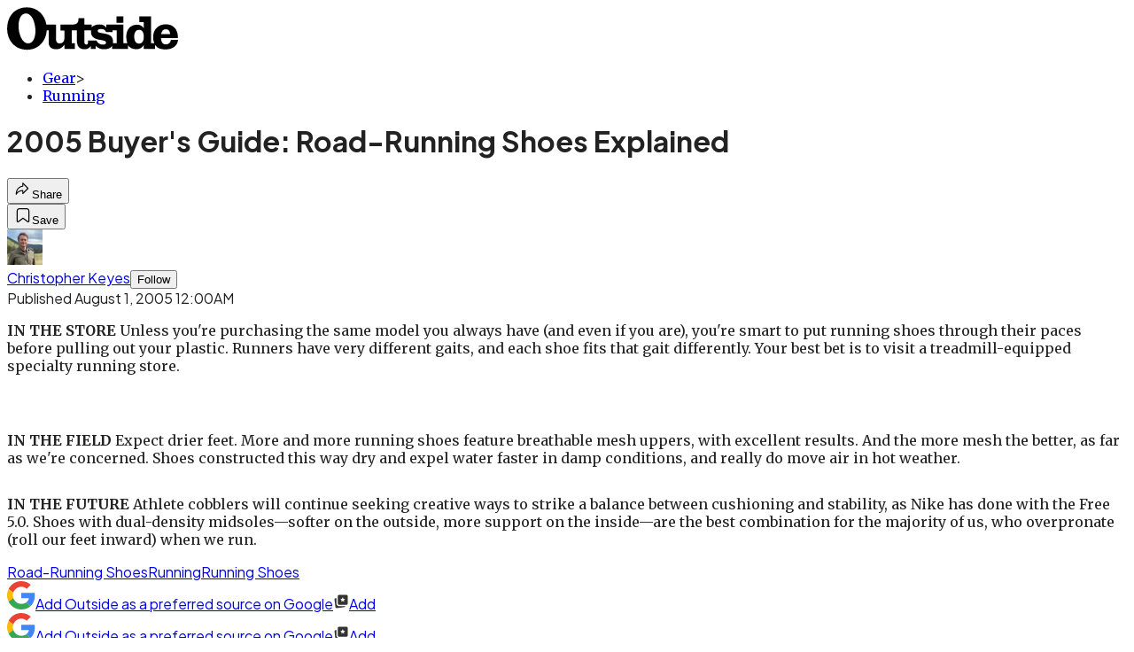

--- FILE ---
content_type: text/html; charset=utf-8
request_url: https://www.outsideonline.com/outdoor-gear/run/road-running-shoes-learning-curve/?scope=anon
body_size: 18851
content:
<!DOCTYPE html><html lang="en" class="merriweather_9fb01ae5-module__tjpaUa__className plus_jakarta_sans_6b06feeb-module__o-YZ4a__className overflow-x-hidden"><head><meta charSet="utf-8"/><meta name="viewport" content="width=device-width, initial-scale=1"/><link rel="preload" href="https://headless.outsideonline.com/_next/static/media/0595f7052377a1a2-s.p.0de08f1e.woff2" as="font" crossorigin="" type="font/woff2"/><link rel="preload" href="https://headless.outsideonline.com/_next/static/media/248e1dc0efc99276-s.p.8a6b2436.woff2" as="font" crossorigin="" type="font/woff2"/><link rel="preload" href="https://headless.outsideonline.com/_next/static/media/5c8bbc89ca099f34-s.p.871a2d56.woff2" as="font" crossorigin="" type="font/woff2"/><link rel="preload" href="https://headless.outsideonline.com/_next/static/media/63f26fe34c987908-s.p.e5023865.woff2" as="font" crossorigin="" type="font/woff2"/><link rel="preload" href="https://headless.outsideonline.com/_next/static/media/6c98c9fb873995d2-s.p.4a6499bc.woff2" as="font" crossorigin="" type="font/woff2"/><link rel="preload" href="https://headless.outsideonline.com/_next/static/media/e2f3d2dfca5b1593-s.p.89fd9991.woff2" as="font" crossorigin="" type="font/woff2"/><link rel="preload" href="https://headless.outsideonline.com/_next/static/media/f287e533ed04f2e6-s.p.b13871c7.woff2" as="font" crossorigin="" type="font/woff2"/><link rel="preload" href="https://headless.outsideonline.com/_next/static/media/f7aa21714c1c53f8-s.p.e3544bb0.woff2" as="font" crossorigin="" type="font/woff2"/><link rel="preload" href="https://headless.outsideonline.com/_next/static/media/fba5a26ea33df6a3-s.p.1bbdebe6.woff2" as="font" crossorigin="" type="font/woff2"/><link rel="stylesheet" href="https://headless.outsideonline.com/_next/static/chunks/213a1eac24d166de.css?dpl=dpl_2jKj65y4iDJY8aGz9vzqd345Rm4o" data-precedence="next"/><link rel="preload" as="script" fetchPriority="low" href="https://headless.outsideonline.com/_next/static/chunks/a796bc162a5a8d76.js?dpl=dpl_2jKj65y4iDJY8aGz9vzqd345Rm4o"/><script src="https://headless.outsideonline.com/_next/static/chunks/0f0352c4a8c794a0.js?dpl=dpl_2jKj65y4iDJY8aGz9vzqd345Rm4o" async=""></script><script src="https://headless.outsideonline.com/_next/static/chunks/e0c9f99bf92d8d80.js?dpl=dpl_2jKj65y4iDJY8aGz9vzqd345Rm4o" async=""></script><script src="https://headless.outsideonline.com/_next/static/chunks/8ed7946dcb4c7d5b.js?dpl=dpl_2jKj65y4iDJY8aGz9vzqd345Rm4o" async=""></script><script src="https://headless.outsideonline.com/_next/static/chunks/6e2c711d936443da.js?dpl=dpl_2jKj65y4iDJY8aGz9vzqd345Rm4o" async=""></script><script src="https://headless.outsideonline.com/_next/static/chunks/c2c23c83ca41ce7b.js?dpl=dpl_2jKj65y4iDJY8aGz9vzqd345Rm4o" async=""></script><script src="https://headless.outsideonline.com/_next/static/chunks/turbopack-158bb89e1c012a93.js?dpl=dpl_2jKj65y4iDJY8aGz9vzqd345Rm4o" async=""></script><script src="https://headless.outsideonline.com/_next/static/chunks/3d4290eea6d45a38.js?dpl=dpl_2jKj65y4iDJY8aGz9vzqd345Rm4o" async=""></script><script src="https://headless.outsideonline.com/_next/static/chunks/a23520d518e3f27d.js?dpl=dpl_2jKj65y4iDJY8aGz9vzqd345Rm4o" async=""></script><script src="https://headless.outsideonline.com/_next/static/chunks/995084c9cf9b4445.js?dpl=dpl_2jKj65y4iDJY8aGz9vzqd345Rm4o" async=""></script><script src="https://headless.outsideonline.com/_next/static/chunks/a67d48ec6729f647.js?dpl=dpl_2jKj65y4iDJY8aGz9vzqd345Rm4o" async=""></script><script src="https://headless.outsideonline.com/_next/static/chunks/ff1a16fafef87110.js?dpl=dpl_2jKj65y4iDJY8aGz9vzqd345Rm4o" async=""></script><script src="https://headless.outsideonline.com/_next/static/chunks/926350dec3317ae7.js?dpl=dpl_2jKj65y4iDJY8aGz9vzqd345Rm4o" async=""></script><link rel="preload" href="https://www.googletagmanager.com/gtm.js?id=GTM-K4NWW8" as="script"/><link rel="preconnect" href="https://use.typekit.net" crossorigin="anonymous"/><link rel="preconnect" href="https://securepubads.g.doubleclick.net" crossorigin="anonymous"/><link rel="preconnect" href="https://micro.rubiconproject.com" crossorigin="anonymous"/><link rel="preconnect" href="https://amazon-adsystem.com" crossorigin="anonymous"/><link rel="preconnect" href="https://pub.doubleverify.com" crossorigin="anonymous"/><meta name="next-size-adjust" content=""/><title>Road-Running Shoes Learning Curve</title><meta name="author" content="Christopher Keyes"/><meta name="robots" content="max-image-preview:large"/><meta name="am-api-token" content="YYcJV4n6DEEP"/><link rel="canonical" href="https://www.outsideonline.com/outdoor-gear/run/road-running-shoes-learning-curve/"/><meta property="og:title" content="Road-Running Shoes Learning Curve"/><meta property="og:url" content="https://www.outsideonline.com/outdoor-gear/run/road-running-shoes-learning-curve/"/><meta property="og:site_name" content="Outside"/><meta property="og:locale" content="en_US"/><meta property="og:type" content="article"/><meta property="article:published_time" content="2005-08-01T00:00:00.000Z"/><meta property="article:modified_time" content="2022-05-12T06:18:11.000Z"/><meta property="article:author" content="Christopher Keyes"/><meta name="twitter:card" content="summary"/><meta name="twitter:title" content="Road-Running Shoes Learning Curve"/><link rel="icon" href="/icon?6dd26e972d5bff8d" type="image/png" sizes="32x32"/><link rel="apple-touch-icon" href="/apple-icon?3872ec717b5f28d9" type="image/png" sizes="180x180"/><script src="https://headless.outsideonline.com/_next/static/chunks/a6dad97d9634a72d.js?dpl=dpl_2jKj65y4iDJY8aGz9vzqd345Rm4o" noModule=""></script></head><body><div hidden=""><!--$--><!--/$--></div><div class="fixed top-0 z-50 flex h-[68px] w-full flex-col items-center bg-brand-primary font-utility shadow-md" id="out-header-wrapper" style="--font-body:var(--font-utility)"><out-header style="width:100%"><div class="py-spacing-xxxs flex flex-col items-center" slot="header-logo"><a href="https://www.outsideonline.com/" class="relative"><svg height="50" viewBox="0 0 125 32" fill="current-color" xmlns="http://www.w3.org/2000/svg" class="text-yellow-500 h-[34px] w-[120px] sm:w-[200px]"><title>Outside Online logo</title><path class="fill-current" d="M14.3929 30.8178C22.6079 30.8178 28.0724 24.8421 28.7046 16.8096H30.0947V25.6006C30.0947 29.1087 32.5274 30.47 35.7181 30.47C38.2767 30.47 40.4577 28.8898 41.5003 27.0219V30.2181H49.1131V26.1373H46.7732V16.8096H50.5002V24.0206C50.5002 28.3201 52.2078 30.47 56.1565 30.47C58.4305 30.47 59.6648 29.3635 60.5486 28.0983V30.2181H64.0868V27.9094C65.9203 29.8673 67.721 30.47 70.4053 30.47C72.871 30.47 74.8932 29.6154 75.9628 28.0353V30.2181H87.4969V27.5946C88.6984 29.3965 90.8141 30.44 93.5608 30.44C96.0268 30.44 97.6052 29.3965 98.8399 27.4986V30.2181H107.115V27.5286C108.76 29.7083 111.193 30.5959 114.442 30.5959C118.928 30.5959 123.099 28.7609 123.73 23.7028H118.518C118.107 25.8855 117.094 26.9289 114.79 26.9289C112.861 26.9289 111.504 25.7566 111.408 22.4074H123.572V21.6789C123.572 15.9881 120.189 12.4171 114.79 12.4171C109.766 12.4171 105.692 15.8951 105.692 21.49C105.692 23.229 105.947 24.8421 106.545 26.1043H104.146V6.75626H95.7088V10.93H98.8366V15.1995C97.8186 13.6254 96.0658 12.684 94.1901 12.7019C89.0098 12.7019 86.2299 16.3688 86.2299 21.3641C86.2091 22.9861 86.464 24.6022 86.9846 26.1403H84.1748V12.7019H71.8524V14.8817C70.8727 13.4904 69.4526 12.543 66.987 12.543C64.0179 12.543 62.1214 13.4605 61.2077 14.6928V12.6389H55.8989V8.02155H51.6985C51.6985 11.1518 50.8747 12.6359 46.7403 12.6359H38.5913V16.9026H41.4643V22.3715C41.4643 24.5543 40.3588 26.2273 37.989 26.2273C35.9668 26.2273 35.4305 24.8661 35.4305 23.0671V12.6329H28.4499C27.1886 5.80879 22.2903 0.210938 14.3929 0.210938C5.2942 0.210938 0.0512695 6.88219 0.0512695 15.6702C0.0512695 24.2095 5.77055 30.8178 14.3929 30.8178ZM69.3298 27.1178C66.8372 27.1178 65.6956 25.9784 64.5272 24.0805H58.5563C58.6492 26.0114 58.6192 27.0849 57.3219 27.0849C56.0247 27.0849 55.9018 25.7865 55.9018 24.7431V16.8096H60.7044C60.6774 17.0945 60.6685 17.3793 60.6744 17.6642C60.6744 25.6636 71.6337 22.4404 71.6337 25.7266C71.6367 26.863 70.3094 27.1178 69.3298 27.1178ZM76.5321 26.1043C76.598 25.6636 76.6309 25.2199 76.6279 24.7761C76.6279 17.1574 65.5399 20.2547 65.5399 17.1245C65.5399 16.081 66.9 15.8921 68.1314 15.8921C69.869 15.8921 70.8787 16.4288 71.6696 18.0719H76.2204V16.8066H79.3483V26.1014H76.5321V26.1043ZM15.1838 26.2303C10.8876 26.2603 8.26319 19.4031 8.26319 13.3615C8.26319 9.88353 9.59035 4.60646 13.539 4.60646C18.785 4.60646 20.5227 13.0797 20.5227 17.1904C20.5227 21.0792 19.2613 26.2303 15.1838 26.2303ZM95.4871 26.3892C92.6117 26.3892 91.979 23.5109 91.979 21.1722C91.979 18.8964 92.8633 16.3988 95.5834 16.3988C97.7315 16.3988 98.8399 18.4527 98.8399 20.5096V22.2485C98.8366 24.2724 97.7945 26.3892 95.4871 26.3892ZM111.504 19.595C111.881 17.0344 113.209 16.054 114.82 16.054C116.998 16.054 117.789 17.3523 117.945 19.595H111.504ZM79.1834 11.3377H84.1773V6.75326H79.1834V11.3377Z"></path></svg></a></div></out-header></div><div class="article-template w-full text-center" data-post-analytics-data="{&quot;authors&quot;:[&quot;Christopher Keyes&quot;],&quot;categories&quot;:[&quot;Gear&quot;,&quot;Running&quot;],&quot;tags&quot;:[&quot;outdoor gear&quot;,&quot;running shoes&quot;,&quot;road-running shoes&quot;,&quot;running&quot;,&quot;run&quot;],&quot;domain&quot;:&quot;outside&quot;,&quot;post_uuid&quot;:&quot;58cd26c40ea8071eaa96b794c0691782&quot;,&quot;publish_date&quot;:&quot;August 1, 2005&quot;,&quot;title&quot;:&quot;2005 Buyer&#x27;s Guide: Road-Running Shoes Explained&quot;}"><script id="seo-structured-data" type="application/ld+json" data-testid="structured-data">{"@context":"https://schema.org","@type":"Article","@id":"https://www.outsideonline.com/outdoor-gear/run/road-running-shoes-learning-curve/#article","isPartOf":{"@id":"https://www.outsideonline.com/outdoor-gear/run/road-running-shoes-learning-curve"},"author":[{"@type":"Person","@id":"https://www.outsideonline.com/#/schema/person/667","name":"Christopher Keyes","url":"https://www.outsideonline.com/byline/christopher-keyes"}],"headline":"2005 Buyer's Guide: Road-Running Shoes Explained","datePublished":"2005-08-01T00:00:00.000Z","dateModified":"2005-08-01T00:00:00.000Z","mainEntityOfPage":{"@id":"https://www.outsideonline.com/outdoor-gear/run/road-running-shoes-learning-curve/"},"wordCount":158,"publisher":{"@id":"https://www.outsideonline.com/#organization"},"image":{"@id":"https://www.outsideonline.com/outdoor-gear/run/road-running-shoes-learning-curve/#primaryimage"},"keywords":["parent_category: Gear","tag: outdoor gear","tag: running shoes","tag: road-running shoes","tag: running","tag: run","type: article"],"articleSection":"Running","inLanguage":"en-US","@graph":[{"@type":"Article","@id":"https://www.outsideonline.com/outdoor-gear/run/road-running-shoes-learning-curve/#article","isPartOf":{"@id":"https://www.outsideonline.com/outdoor-gear/run/road-running-shoes-learning-curve"},"author":[{"@type":"Person","@id":"https://www.outsideonline.com/#/schema/person/667","name":"Christopher Keyes","url":"https://www.outsideonline.com/byline/christopher-keyes"}],"headline":"2005 Buyer's Guide: Road-Running Shoes Explained","datePublished":"2005-08-01T00:00:00.000Z","dateModified":"2005-08-01T00:00:00.000Z","mainEntityOfPage":{"@id":"https://www.outsideonline.com/outdoor-gear/run/road-running-shoes-learning-curve/"},"wordCount":158,"publisher":{"@id":"https://www.outsideonline.com/#organization"},"image":{"@id":"https://www.outsideonline.com/outdoor-gear/run/road-running-shoes-learning-curve/#primaryimage"},"keywords":["parent_category: Gear","tag: outdoor gear","tag: running shoes","tag: road-running shoes","tag: running","tag: run","type: article"],"articleSection":"Running","inLanguage":"en-US"},{"@type":"WebPage","@id":"https://www.outsideonline.com/outdoor-gear/run/road-running-shoes-learning-curve/","url":"https://www.outsideonline.com/outdoor-gear/run/road-running-shoes-learning-curve/","name":"2005 Buyer's Guide: Road-Running Shoes Explained","isPartOf":{"@id":"https://www.outsideonline.com/#website"},"primaryImageOfPage":{"@id":"https://www.outsideonline.com/outdoor-gear/run/road-running-shoes-learning-curve/#primaryimage"},"image":{"@id":"https://www.outsideonline.com/outdoor-gear/run/road-running-shoes-learning-curve/#primaryimage"},"datePublished":"2005-08-01T00:00:00.000Z","dateModified":"2005-08-01T00:00:00.000Z","description":"2005 Buyer's Guide: Road-Running Shoes Explained","breadcrumb":{"@id":"https://www.outsideonline.com/outdoor-gear/run/road-running-shoes-learning-curve/#breadcrumb"},"inLanguage":"en-US","potentialAction":[{"@type":"ReadAction","target":["https://www.outsideonline.com/outdoor-gear/run/road-running-shoes-learning-curve/"]}]},{"@type":"ImageObject","inLanguage":"en-US","@id":"https://www.outsideonline.com/outdoor-gear/run/road-running-shoes-learning-curve/#primaryimage"},{"@type":"BreadcrumbList","@id":"https://www.outsideonline.com/outdoor-gear/run/road-running-shoes-learning-curve/#breadcrumb","itemListElement":[{"@type":"ListItem","position":1,"name":"Gear","item":"https://www.outsideonline.com/outdoor-gear/"},{"@type":"ListItem","position":2,"name":"Running","item":"https://www.outsideonline.com/outdoor-gear/run/"},{"@type":"ListItem","position":3,"name":"2005 Buyer's Guide: Road-Running Shoes Explained","item":"https://www.outsideonline.com/outdoor-gear/run/road-running-shoes-learning-curve/"}]},{"@type":"WebSite","@id":"https://www.outsideonline.com/#website","url":"https://www.outsideonline.com/","name":"Outside","description":"Outside Magazine","publisher":{"@id":"https://www.outsideonline.com/#organization"},"potentialAction":[{"@type":"SearchAction","target":{"@type":"EntryPoint","urlTemplate":"https://www.outsideonline.com/?s={search_term_string}"},"query-input":"required name=search_term_string"}],"inLanguage":"en-US"},{"@type":"Organization","@id":"https://www.outsideonline.com/#organization","name":"Outside","url":"https://www.outsideonline.com/","logo":{"@type":"ImageObject","inLanguage":"en-US","@id":"https://www.outsideonline.com/#/schema/logo/image/","url":"https://cdn.outsideonline.com/wp-content/uploads/2024/04/AF-OUTSIDE.png","contentUrl":"https://cdn.outsideonline.com/wp-content/uploads/2024/04/AF-OUTSIDE.png","width":250,"height":250,"caption":"Outside"},"image":{"@id":"https://www.outsideonline.com/#/schema/logo/image/"}},{"@type":"Person","@id":"https://www.outsideonline.com/#/schema/person/667","name":"Christopher Keyes","url":"https://www.outsideonline.com/byline/christopher-keyes"}]}</script><div class="mt-[116px]"><div aria-label="Advertisement" class="prestitial-ad mx-auto my-tight min-h-[250px] w-full bg-bg-very-light py-base-tight sm:px-base-tight"><div id="prestitial-0" class="prestitial-content"></div></div></div><div class="mx-auto flex max-w-[1440px] px-base sm:px-loose md:space-x-base-loose md:p-base-loose lg:p-base" data-testid="grid"><div class="grid w-full grid-cols-4 gap-base-loose sm:grid-cols-8 md:grid-cols-12 body-content js-body-content overflow-x-hidden body-content-dense"><div class="col-span-full"></div><div class="article-header !col-span-full flex flex-col text-left"><div class="justify-start"><nav class="align-left col-span-full mb-base" data-pom-e2e-test-id="breadcrumbs"><ul class="flex flex-wrap gap-super-tight font-semibold"><li class="!-ml-0.5 flex gap-super-tight whitespace-nowrap"><a class="rounded-small px-extra-tight font-utility-2 text-brand-primary transition-colors duration-400 hover:bg-bg-light active:bg-bg-medium" href="/outdoor-gear"><span>Gear</span></a><span class="mt-[-1px] font-utility-2 text-secondary">&gt;</span></li><li class="!-ml-0.5 flex gap-super-tight whitespace-nowrap"><a class="rounded-small px-extra-tight font-utility-2 text-brand-primary transition-colors duration-400 hover:bg-bg-light active:bg-bg-medium" href="/outdoor-gear/run"><span>Running</span></a></li></ul></nav><h1 class="mb-base-loose text-text-headline">2005 Buyer's Guide: Road-Running Shoes Explained</h1><div class="fp-intro mb-loose font-secondary text-description-size leading-description-line-height font-normal text-secondary"></div></div><div class="border-border-light border-t py-base-tight"><div class="flex h-4 justify-between"><div class="flex gap-x-base-tight"></div><div class="flex gap-x-base-tight"><div class="relative"><button class="inline-flex shrink-0 items-center justify-center rounded-full hover:cursor-pointer bg-bg-surface hover:bg-bg-light focus:bg-bg-dark text-primary border border-solid border-border-light aria-pressed:bg-brand-primary aria-pressed:text-text-surface py-very-tight px-base-tight gap-tight font-semibold font-utility-2" aria-label="Share article" aria-pressed="false" id="" aria-haspopup="true"><svg xmlns="http://www.w3.org/2000/svg" width="20" height="20" viewBox="0 0 20 20" class=""><title>Share Icon</title><path fill-rule="evenodd" clip-rule="evenodd" d="M9.52671 2.21112C9.31975 2.29685 9.18481 2.4988 9.18481 2.72281V5.69328C4.9997 6.2414 1.80019 10.0091 1.80019 14.533V15.2767C1.80019 15.5374 1.9821 15.7629 2.23697 15.818C2.49185 15.8731 2.75065 15.743 2.8584 15.5055C3.80204 13.4258 6.21665 11.8364 9.18481 11.6591V14.5382C9.18481 14.7622 9.31975 14.9642 9.52671 15.0499C9.73367 15.1356 9.97189 15.0882 10.1303 14.9298L16.038 9.02213C16.2543 8.80584 16.2543 8.45516 16.038 8.23887L10.1303 2.33118C9.97189 2.17278 9.73367 2.1254 9.52671 2.21112ZM10.2925 11.0903C10.2925 11.0898 10.2925 11.0893 10.2925 11.0888C10.2925 10.783 10.0445 10.535 9.73866 10.535C7.00766 10.535 4.54501 11.6113 2.99576 13.3185C3.52188 9.72192 6.34795 6.97376 9.77511 6.7477C10.0662 6.7285 10.2925 6.48678 10.2925 6.19505V4.05991L14.8631 8.6305L10.2925 13.2011V11.0918C10.2925 11.0913 10.2925 11.0908 10.2925 11.0903Z" class="fill-inverse"></path></svg><span class="hidden sm:inline">Share</span></button></div><button class="inline-flex shrink-0 items-center justify-center rounded-full hover:cursor-pointer bg-bg-surface hover:bg-bg-light focus:bg-bg-dark text-primary border border-solid border-border-light aria-pressed:bg-brand-primary aria-pressed:text-text-surface py-very-tight px-base-tight gap-tight font-semibold font-utility-2 sm:w-10.75" aria-label="Save this article" aria-pressed="false" id="article-bookmark-button"><svg xmlns="http://www.w3.org/2000/svg" width="20" height="20" viewBox="0 0 20 20" fill="current-color" class=""><title>Bookmark Icon</title><path fill-rule="evenodd" clip-rule="evenodd" d="M5.89753 3.23089C5.40785 3.23089 4.93823 3.42541 4.59198 3.77166C4.24572 4.11792 4.0512 4.58754 4.0512 5.07722V16.564C4.0512 16.6021 4.06181 16.6394 4.08183 16.6718C4.10186 16.7042 4.13051 16.7304 4.16459 16.7474C4.19866 16.7645 4.2368 16.7717 4.27474 16.7683C4.31268 16.7649 4.34892 16.751 4.3794 16.7281L9.63131 12.7907C9.8501 12.6267 10.1509 12.6267 10.3697 12.7907L15.6216 16.7281C15.652 16.751 15.6883 16.7649 15.7262 16.7683C15.7642 16.7717 15.8023 16.7645 15.8364 16.7474C15.8705 16.7304 15.8991 16.7042 15.9191 16.6718C15.9392 16.6394 15.9498 16.6021 15.9498 16.564V5.07722C15.9498 4.58754 15.7552 4.11792 15.409 3.77166C15.0627 3.42541 14.5931 3.23089 14.1034 3.23089H5.89753ZM3.72161 2.9013C4.2987 2.32421 5.0814 2 5.89753 2H14.1034C14.9196 2 15.7023 2.32421 16.2794 2.9013C16.8565 3.47839 17.1807 4.26109 17.1807 5.07722V16.564C17.1807 16.8306 17.1064 17.092 16.9662 17.3189C16.826 17.5457 16.6255 17.7291 16.387 17.8483C16.1485 17.9676 15.8815 18.0181 15.6159 17.9942C15.3503 17.9703 15.0966 17.8729 14.8832 17.713L10.0005 14.0523L5.11775 17.713C4.90439 17.8729 4.6507 17.9703 4.38511 17.9942C4.11952 18.0181 3.85251 17.9676 3.61401 17.8483C3.37551 17.7291 3.17493 17.5457 3.03475 17.3189C2.89456 17.092 2.82031 16.8306 2.82031 16.564V5.07722C2.82031 4.26109 3.14452 3.47839 3.72161 2.9013Z" class="fill-inverse"></path></svg><span class="hidden sm:inline">Save</span></button></div></div></div><div></div></div><div class="content-wrap fp-contentTarget"><div class="article-body"><div class="mb-base-loose flex flex-wrap gap-(--spacing-base)"><!--$?--><template id="B:0"></template><!--/$--></div><div class="pub-date font-utility-2 text-secondary">Published August 1, 2005 12:00AM</div><div class="mt-base-loose"></div></div><p><b>IN THE STORE</b> Unless you&#x27;re purchasing the same model you always have (and even if you are), you&#x27;re smart to put running shoes through their paces before pulling out your plastic. Runners have very different gaits, and each shoe fits that gait differently. Your best bet is to visit a treadmill-equipped specialty running store.</p><p class="aspect-video"></p><p><b>IN THE FIELD</b> Expect drier feet. More and more running shoes feature breathable mesh uppers, with excellent results. And the more mesh the better, as far as we&#x27;re concerned. Shoes constructed this way dry and expel water faster in damp conditions, and really do move air in hot weather.</p>
<p><b>IN THE FUTURE</b> Athlete cobblers will continue seeking creative ways to strike a balance between cushioning and stability, as Nike has done with the Free 5.0. Shoes with dual-density midsoles—softer on the outside, more support on the inside—are the best combination for the majority of us, who overpronate (roll our feet inward) when we run.</p>
<!-- --></div><div class="article-bottom"><div class="col-span-full mb-extra-loose flex flex-wrap gap-base-tight text-left md:col-span-10 md:col-start-2 lg:col-span-8 lg:col-start-3"><a class="inline-flex shrink-0 items-center justify-center rounded-full hover:cursor-pointer bg-bg-light hover:bg-bg-medium focus:bg-bg-dark text-primary py-very-tight px-base-tight gap-tight font-semibold font-utility-2" rel="" target="_self" href="/tag/road-running-shoes"><span class="">Road-Running Shoes</span></a><a class="inline-flex shrink-0 items-center justify-center rounded-full hover:cursor-pointer bg-bg-light hover:bg-bg-medium focus:bg-bg-dark text-primary py-very-tight px-base-tight gap-tight font-semibold font-utility-2" rel="" target="_self" href="/tag/running"><span class="">Running</span></a><a class="inline-flex shrink-0 items-center justify-center rounded-full hover:cursor-pointer bg-bg-light hover:bg-bg-medium focus:bg-bg-dark text-primary py-very-tight px-base-tight gap-tight font-semibold font-utility-2" rel="" target="_self" href="/tag/running-shoes"><span class="">Running Shoes</span></a></div><div class="mb-base-loose"></div><a target="_blank" rel="noopener noreferrer" class="my-base-tight flex w-full cursor-pointer items-center gap-base rounded-md border border-border-light bg-bg-surface p-base-tight no-underline md:my-0 md:hidden md:w-auto" href="https://www.google.com/preferences/source?q=outsideonline.com"><svg width="32" height="32" viewBox="0 0 48 48" class="shrink-0" aria-hidden="true"><title>Google</title><path fill="#EA4335" d="M24 9.5c3.54 0 6.71 1.22 9.21 3.6l6.85-6.85C35.9 2.38 30.47 0 24 0 14.62 0 6.51 5.38 2.56 13.22l7.98 6.19C12.43 13.72 17.74 9.5 24 9.5z"></path><path fill="#4285F4" d="M46.98 24.55c0-1.57-.15-3.09-.38-4.55H24v9.02h12.94c-.58 2.96-2.26 5.48-4.78 7.18l7.73 6c4.51-4.18 7.09-10.36 7.09-17.65z"></path><path fill="#FBBC05" d="M10.53 28.59c-.48-1.45-.76-2.99-.76-4.59s.27-3.14.76-4.59l-7.98-6.19C.92 16.46 0 20.12 0 24c0 3.88.92 7.54 2.56 10.78l7.97-6.19z"></path><path fill="#34A853" d="M24 48c6.48 0 11.93-2.13 15.89-5.81l-7.73-6c-2.15 1.45-4.92 2.3-8.16 2.3-6.26 0-11.57-4.22-13.47-9.91l-7.98 6.19C6.51 42.62 14.62 48 24 48z"></path></svg><span class="flex-1 text-left font-utility-2 font-semibold text-primary">Add <!-- -->Outside<!-- --> as a preferred source on Google</span><span class="inline-flex shrink-0 items-center justify-center gap-extra-tight rounded-full border border-border-light bg-bg-surface px-base-tight py-extra-tight font-utility-2 font-semibold text-primary transition-colors hover:bg-bg-medium"><svg xmlns="http://www.w3.org/2000/svg" width="18" height="18" viewBox="0 0 18 18" fill="none" class="shrink-0" aria-hidden="true"><path d="M9.16855 9.375L10.8748 8.34375L12.5811 9.375L12.1311 7.425L13.6311 6.13125L11.6623 5.9625L10.8748 4.125L10.0873 5.9625L8.11855 6.13125L9.61855 7.425L9.16855 9.375ZM4.2748 16.4063C3.8623 16.4688 3.49043 16.3719 3.15918 16.1156C2.82793 15.8594 2.6373 15.525 2.5873 15.1125L1.59355 6.91875C1.54355 6.50625 1.64355 6.1375 1.89355 5.8125C2.14355 5.4875 2.4748 5.3 2.8873 5.25L3.7498 5.1375V11.25C3.7498 12.075 4.04355 12.7813 4.63105 13.3688C5.21855 13.9563 5.9248 14.25 6.7498 14.25H13.7248C13.6498 14.55 13.4998 14.8094 13.2748 15.0281C13.0498 15.2469 12.7748 15.375 12.4498 15.4125L4.2748 16.4063ZM6.7498 12.75C6.3373 12.75 5.98418 12.6031 5.69043 12.3094C5.39668 12.0156 5.2498 11.6625 5.2498 11.25V3C5.2498 2.5875 5.39668 2.23438 5.69043 1.94063C5.98418 1.64688 6.3373 1.5 6.7498 1.5H14.9998C15.4123 1.5 15.7654 1.64688 16.0592 1.94063C16.3529 2.23438 16.4998 2.5875 16.4998 3V11.25C16.4998 11.6625 16.3529 12.0156 16.0592 12.3094C15.7654 12.6031 15.4123 12.75 14.9998 12.75H6.7498Z" fill="#333333"></path></svg>Add</span></a><div class="block md:hidden"></div></div><div></div></div><div class="hidden md:block" style="min-width:350px"><div id="article-pane" class="flex h-full flex-col items-end"><div class="relative h-96"><div id="ad-initial-leaderboard-0" class="justify-right flex text-left sticky top-10 mb-base"></div></div><a target="_blank" rel="noopener noreferrer" class="my-base-tight flex w-full cursor-pointer items-center gap-base rounded-md border border-border-light bg-bg-surface p-base-tight no-underline md:my-0 md:w-[300px]" href="https://www.google.com/preferences/source?q=outsideonline.com"><svg width="32" height="32" viewBox="0 0 48 48" class="shrink-0" aria-hidden="true"><title>Google</title><path fill="#EA4335" d="M24 9.5c3.54 0 6.71 1.22 9.21 3.6l6.85-6.85C35.9 2.38 30.47 0 24 0 14.62 0 6.51 5.38 2.56 13.22l7.98 6.19C12.43 13.72 17.74 9.5 24 9.5z"></path><path fill="#4285F4" d="M46.98 24.55c0-1.57-.15-3.09-.38-4.55H24v9.02h12.94c-.58 2.96-2.26 5.48-4.78 7.18l7.73 6c4.51-4.18 7.09-10.36 7.09-17.65z"></path><path fill="#FBBC05" d="M10.53 28.59c-.48-1.45-.76-2.99-.76-4.59s.27-3.14.76-4.59l-7.98-6.19C.92 16.46 0 20.12 0 24c0 3.88.92 7.54 2.56 10.78l7.97-6.19z"></path><path fill="#34A853" d="M24 48c6.48 0 11.93-2.13 15.89-5.81l-7.73-6c-2.15 1.45-4.92 2.3-8.16 2.3-6.26 0-11.57-4.22-13.47-9.91l-7.98 6.19C6.51 42.62 14.62 48 24 48z"></path></svg><span class="flex-1 text-left font-utility-2 font-semibold text-primary">Add <!-- -->Outside<!-- --> as a preferred source on Google</span><span class="inline-flex shrink-0 items-center justify-center gap-extra-tight rounded-full border border-border-light bg-bg-surface px-base-tight py-extra-tight font-utility-2 font-semibold text-primary transition-colors hover:bg-bg-medium"><svg xmlns="http://www.w3.org/2000/svg" width="18" height="18" viewBox="0 0 18 18" fill="none" class="shrink-0" aria-hidden="true"><path d="M9.16855 9.375L10.8748 8.34375L12.5811 9.375L12.1311 7.425L13.6311 6.13125L11.6623 5.9625L10.8748 4.125L10.0873 5.9625L8.11855 6.13125L9.61855 7.425L9.16855 9.375ZM4.2748 16.4063C3.8623 16.4688 3.49043 16.3719 3.15918 16.1156C2.82793 15.8594 2.6373 15.525 2.5873 15.1125L1.59355 6.91875C1.54355 6.50625 1.64355 6.1375 1.89355 5.8125C2.14355 5.4875 2.4748 5.3 2.8873 5.25L3.7498 5.1375V11.25C3.7498 12.075 4.04355 12.7813 4.63105 13.3688C5.21855 13.9563 5.9248 14.25 6.7498 14.25H13.7248C13.6498 14.55 13.4998 14.8094 13.2748 15.0281C13.0498 15.2469 12.7748 15.375 12.4498 15.4125L4.2748 16.4063ZM6.7498 12.75C6.3373 12.75 5.98418 12.6031 5.69043 12.3094C5.39668 12.0156 5.2498 11.6625 5.2498 11.25V3C5.2498 2.5875 5.39668 2.23438 5.69043 1.94063C5.98418 1.64688 6.3373 1.5 6.7498 1.5H14.9998C15.4123 1.5 15.7654 1.64688 16.0592 1.94063C16.3529 2.23438 16.4998 2.5875 16.4998 3V11.25C16.4998 11.6625 16.3529 12.0156 16.0592 12.3094C15.7654 12.6031 15.4123 12.75 14.9998 12.75H6.7498Z" fill="#333333"></path></svg>Add</span></a><div class="relative flex-1"><div id="right-rail-0" class="ad-right-rail sticky top-10 min-h-[250px] md:min-h-[600px]"></div></div></div></div></div><div class="pointer-events-none fixed bottom-0 z-40 w-full"><div id="ad-footer-container" class="flex w-full justify-center bg-white/0 pointer-events-auto h-[56px] py-super-tight sm:h-[75px] md:h-[100px]"><div class="relative"><div id="footer-0" class="ad-footer"></div></div></div></div><!--$!--><template data-dgst="BAILOUT_TO_CLIENT_SIDE_RENDERING"></template><!--/$--></div><!--$--><!--/$--><div id="piano-upfront-email-collection-modal" data-testid="piano-upfront-email-collection-modal" class="fixed top-0 left-0 z-10000 flex hidden h-full w-full items-center justify-center bg-neutral-transparent-20"></div><!--$--><!--/$--><out-footer style="--font-body:var(--font-utility)" theme="light"></out-footer><div style="margin-bottom:0px" class="transition-[margin-bottom] duration-300 ease-in-out" aria-hidden="true" data-testid="footer-spacer"></div><script>requestAnimationFrame(function(){$RT=performance.now()});</script><script src="https://headless.outsideonline.com/_next/static/chunks/a796bc162a5a8d76.js?dpl=dpl_2jKj65y4iDJY8aGz9vzqd345Rm4o" id="_R_" async=""></script><div hidden id="S:0"><div class="flex items-center justify-start gap-(--spacing-base-tight)"><a href="/byline/christopher-keyes" data-outbound-instanced="true" class="flex items-center justify-start gap-(--spacing-base-tight)" aria-label="View Christopher Keyes&#x27;s bio"><div><img alt="Christopher Keyes&#x27;s Profile Picture" data-loaded="true" loading="lazy" width="40" height="40" decoding="async" data-nimg="1" class="lazy grayscaleX h-5 w-5 rounded-full" style="color:transparent;object-fit:cover" srcSet="https://cdn.outsideonline.com/wp-content/uploads/2025/10/Chris-Keyes.jpeg?auto=webp&amp;width=48&amp;quality=75&amp;fit=cover 1x, https://cdn.outsideonline.com/wp-content/uploads/2025/10/Chris-Keyes.jpeg?auto=webp&amp;width=96&amp;quality=75&amp;fit=cover 2x" src="https://cdn.outsideonline.com/wp-content/uploads/2025/10/Chris-Keyes.jpeg?auto=webp&amp;width=96&amp;quality=75&amp;fit=cover"/></div><span class="font-utility-2 font-bold text-primary">Christopher Keyes</span></a><button class="inline-flex shrink-0 items-center justify-center rounded-full text-neutral-900 hover:cursor-pointer bg-platform hover:bg-yellow-400 py-very-tight px-base-tight gap-tight font-semibold font-utility-2" aria-pressed="false" id="article-author-follow-button"><span class="">Follow</span></button></div></div><script>$RB=[];$RV=function(a){$RT=performance.now();for(var b=0;b<a.length;b+=2){var c=a[b],e=a[b+1];null!==e.parentNode&&e.parentNode.removeChild(e);var f=c.parentNode;if(f){var g=c.previousSibling,h=0;do{if(c&&8===c.nodeType){var d=c.data;if("/$"===d||"/&"===d)if(0===h)break;else h--;else"$"!==d&&"$?"!==d&&"$~"!==d&&"$!"!==d&&"&"!==d||h++}d=c.nextSibling;f.removeChild(c);c=d}while(c);for(;e.firstChild;)f.insertBefore(e.firstChild,c);g.data="$";g._reactRetry&&requestAnimationFrame(g._reactRetry)}}a.length=0};
$RC=function(a,b){if(b=document.getElementById(b))(a=document.getElementById(a))?(a.previousSibling.data="$~",$RB.push(a,b),2===$RB.length&&("number"!==typeof $RT?requestAnimationFrame($RV.bind(null,$RB)):(a=performance.now(),setTimeout($RV.bind(null,$RB),2300>a&&2E3<a?2300-a:$RT+300-a)))):b.parentNode.removeChild(b)};$RC("B:0","S:0")</script><script>(self.__next_f=self.__next_f||[]).push([0])</script><script>self.__next_f.push([1,"1:\"$Sreact.fragment\"\n2:I[79520,[\"https://headless.outsideonline.com/_next/static/chunks/3d4290eea6d45a38.js?dpl=dpl_2jKj65y4iDJY8aGz9vzqd345Rm4o\",\"https://headless.outsideonline.com/_next/static/chunks/a23520d518e3f27d.js?dpl=dpl_2jKj65y4iDJY8aGz9vzqd345Rm4o\"],\"\"]\n3:I[35785,[\"https://headless.outsideonline.com/_next/static/chunks/3d4290eea6d45a38.js?dpl=dpl_2jKj65y4iDJY8aGz9vzqd345Rm4o\",\"https://headless.outsideonline.com/_next/static/chunks/a23520d518e3f27d.js?dpl=dpl_2jKj65y4iDJY8aGz9vzqd345Rm4o\",\"https://headless.outsideonline.com/_next/static/chunks/995084c9cf9b4445.js?dpl=dpl_2jKj65y4iDJY8aGz9vzqd345Rm4o\",\"https://headless.outsideonline.com/_next/static/chunks/a67d48ec6729f647.js?dpl=dpl_2jKj65y4iDJY8aGz9vzqd345Rm4o\"],\"ErrorBoundary\"]\n4:I[44129,[\"https://headless.outsideonline.com/_next/static/chunks/3d4290eea6d45a38.js?dpl=dpl_2jKj65y4iDJY8aGz9vzqd345Rm4o\",\"https://headless.outsideonline.com/_next/static/chunks/a23520d518e3f27d.js?dpl=dpl_2jKj65y4iDJY8aGz9vzqd345Rm4o\",\"https://headless.outsideonline.com/_next/static/chunks/995084c9cf9b4445.js?dpl=dpl_2jKj65y4iDJY8aGz9vzqd345Rm4o\",\"https://headless.outsideonline.com/_next/static/chunks/a67d48ec6729f647.js?dpl=dpl_2jKj65y4iDJY8aGz9vzqd345Rm4o\"],\"ReactQueryContext\"]\n5:I[8539,[\"https://headless.outsideonline.com/_next/static/chunks/3d4290eea6d45a38.js?dpl=dpl_2jKj65y4iDJY8aGz9vzqd345Rm4o\",\"https://headless.outsideonline.com/_next/static/chunks/a23520d518e3f27d.js?dpl=dpl_2jKj65y4iDJY8aGz9vzqd345Rm4o\"],\"AnalyticsProvider\"]\n6:I[13495,[\"https://headless.outsideonline.com/_next/static/chunks/3d4290eea6d45a38.js?dpl=dpl_2jKj65y4iDJY8aGz9vzqd345Rm4o\",\"https://headless.outsideonline.com/_next/static/chunks/a23520d518e3f27d.js?dpl=dpl_2jKj65y4iDJY8aGz9vzqd345Rm4o\"],\"PianoAnalytics\"]\n7:I[20661,[\"https://headless.outsideonline.com/_next/static/chunks/3d4290eea6d45a38.js?dpl=dpl_2jKj65y4iDJY8aGz9vzqd345Rm4o\",\"https://headless.outsideonline.com/_next/static/chunks/a23520d518e3f27d.js?dpl=dpl_2jKj65y4iDJY8aGz9vzqd345Rm4o\"],\"Header\"]\n10:I[68027,[],\"default\"]\n:HL[\"https://headless.outsideonline.com/_next/static/chunks/213a1eac24d166de.css?dpl=dpl_2jKj65y4iDJY8aGz9vzqd345Rm4o\",\"style\"]\n:HL[\"https://headless.outsideonline.com/_next/static/media/0595f7052377a1a2-s.p.0de08f1e.woff2\",\"font\",{\"crossOrigin\":\"\",\"type\":\"font/woff2\"}]\n:HL[\"https://headless.outsideonline.com/_next/static/media/248e1dc0efc99276-s.p.8a6b2436.woff2\",\"font\",{\"crossOrigin\":\"\",\"type\":\"font/woff2\"}]\n:HL[\"https://headless.outsideonline.com/_next/static/media/5c8bbc89ca099f34-s.p.871a2d56.woff2\",\"font\",{\"crossOrigin\":\"\",\"type\":\"font/woff2\"}]\n:HL[\"https://headless.outsideonline.com/_next/static/media/63f26fe34c987908-s.p.e5023865.woff2\",\"font\",{\"crossOrigin\":\"\",\"type\":\"font/woff2\"}]\n:HL[\"https://headless.outsideonline.com/_next/static/media/6c98c9fb873995d2-s.p.4a6499bc.woff2\",\"font\",{\"crossOrigin\":\"\",\"type\":\"font/woff2\"}]\n:HL[\"https://headless.outsideonline.com/_next/static/media/e2f3d2dfca5b1593-s.p.89fd9991.woff2\",\"font\",{\"crossOrigin\":\"\",\"type\":\"font/woff2\"}]\n:HL[\"https://headless.outsideonline.com/_next/static/media/f287e533ed04f2e6-s.p.b13871c7.woff2\",\"font\",{\"crossOrigin\":\"\",\"type\":\"font/woff2\"}]\n:HL[\"https://headless.outsideonline.com/_next/static/media/f7aa21714c1c53f8-s.p.e3544bb0.woff2\",\"font\",{\"crossOrigin\":\"\",\"type\":\"font/woff2\"}]\n:HL[\"https://headless.outsideonline.com/_next/static/media/fba5a26ea33df6a3-s.p.1bbdebe6.woff2\",\"font\",{\"crossOrigin\":\"\",\"type\":\"font/woff2\"}]\n8:Tad3,"])</script><script>self.__next_f.push([1,"M14.3929 30.8178C22.6079 30.8178 28.0724 24.8421 28.7046 16.8096H30.0947V25.6006C30.0947 29.1087 32.5274 30.47 35.7181 30.47C38.2767 30.47 40.4577 28.8898 41.5003 27.0219V30.2181H49.1131V26.1373H46.7732V16.8096H50.5002V24.0206C50.5002 28.3201 52.2078 30.47 56.1565 30.47C58.4305 30.47 59.6648 29.3635 60.5486 28.0983V30.2181H64.0868V27.9094C65.9203 29.8673 67.721 30.47 70.4053 30.47C72.871 30.47 74.8932 29.6154 75.9628 28.0353V30.2181H87.4969V27.5946C88.6984 29.3965 90.8141 30.44 93.5608 30.44C96.0268 30.44 97.6052 29.3965 98.8399 27.4986V30.2181H107.115V27.5286C108.76 29.7083 111.193 30.5959 114.442 30.5959C118.928 30.5959 123.099 28.7609 123.73 23.7028H118.518C118.107 25.8855 117.094 26.9289 114.79 26.9289C112.861 26.9289 111.504 25.7566 111.408 22.4074H123.572V21.6789C123.572 15.9881 120.189 12.4171 114.79 12.4171C109.766 12.4171 105.692 15.8951 105.692 21.49C105.692 23.229 105.947 24.8421 106.545 26.1043H104.146V6.75626H95.7088V10.93H98.8366V15.1995C97.8186 13.6254 96.0658 12.684 94.1901 12.7019C89.0098 12.7019 86.2299 16.3688 86.2299 21.3641C86.2091 22.9861 86.464 24.6022 86.9846 26.1403H84.1748V12.7019H71.8524V14.8817C70.8727 13.4904 69.4526 12.543 66.987 12.543C64.0179 12.543 62.1214 13.4605 61.2077 14.6928V12.6389H55.8989V8.02155H51.6985C51.6985 11.1518 50.8747 12.6359 46.7403 12.6359H38.5913V16.9026H41.4643V22.3715C41.4643 24.5543 40.3588 26.2273 37.989 26.2273C35.9668 26.2273 35.4305 24.8661 35.4305 23.0671V12.6329H28.4499C27.1886 5.80879 22.2903 0.210938 14.3929 0.210938C5.2942 0.210938 0.0512695 6.88219 0.0512695 15.6702C0.0512695 24.2095 5.77055 30.8178 14.3929 30.8178ZM69.3298 27.1178C66.8372 27.1178 65.6956 25.9784 64.5272 24.0805H58.5563C58.6492 26.0114 58.6192 27.0849 57.3219 27.0849C56.0247 27.0849 55.9018 25.7865 55.9018 24.7431V16.8096H60.7044C60.6774 17.0945 60.6685 17.3793 60.6744 17.6642C60.6744 25.6636 71.6337 22.4404 71.6337 25.7266C71.6367 26.863 70.3094 27.1178 69.3298 27.1178ZM76.5321 26.1043C76.598 25.6636 76.6309 25.2199 76.6279 24.7761C76.6279 17.1574 65.5399 20.2547 65.5399 17.1245C65.5399 16.081 66.9 15.8921 68.1314 15.8921C69.869 15.8921 70.8787 16.4288 71.6696 18.0719H76.2204V16.8066H79.3483V26.1014H76.5321V26.1043ZM15.1838 26.2303C10.8876 26.2603 8.26319 19.4031 8.26319 13.3615C8.26319 9.88353 9.59035 4.60646 13.539 4.60646C18.785 4.60646 20.5227 13.0797 20.5227 17.1904C20.5227 21.0792 19.2613 26.2303 15.1838 26.2303ZM95.4871 26.3892C92.6117 26.3892 91.979 23.5109 91.979 21.1722C91.979 18.8964 92.8633 16.3988 95.5834 16.3988C97.7315 16.3988 98.8399 18.4527 98.8399 20.5096V22.2485C98.8366 24.2724 97.7945 26.3892 95.4871 26.3892ZM111.504 19.595C111.881 17.0344 113.209 16.054 114.82 16.054C116.998 16.054 117.789 17.3523 117.945 19.595H111.504ZM79.1834 11.3377H84.1773V6.75326H79.1834V11.3377Z"])</script><script>self.__next_f.push([1,"0:{\"P\":null,\"b\":\"v1bWxPXUrSw0RQFK8NEw5\",\"c\":[\"\",\"outdoor-gear\",\"run\",\"road-running-shoes-learning-curve\"],\"q\":\"\",\"i\":false,\"f\":[[[\"\",{\"children\":[[\"article\",\"outdoor-gear/run/road-running-shoes-learning-curve\",\"c\"],{\"children\":[\"__PAGE__\",{}]}]},\"$undefined\",\"$undefined\",true],[[\"$\",\"$1\",\"c\",{\"children\":[[[\"$\",\"link\",\"0\",{\"rel\":\"stylesheet\",\"href\":\"https://headless.outsideonline.com/_next/static/chunks/213a1eac24d166de.css?dpl=dpl_2jKj65y4iDJY8aGz9vzqd345Rm4o\",\"precedence\":\"next\",\"crossOrigin\":\"$undefined\",\"nonce\":\"$undefined\"}],[\"$\",\"script\",\"script-0\",{\"src\":\"https://headless.outsideonline.com/_next/static/chunks/3d4290eea6d45a38.js?dpl=dpl_2jKj65y4iDJY8aGz9vzqd345Rm4o\",\"async\":true,\"nonce\":\"$undefined\"}],[\"$\",\"script\",\"script-1\",{\"src\":\"https://headless.outsideonline.com/_next/static/chunks/a23520d518e3f27d.js?dpl=dpl_2jKj65y4iDJY8aGz9vzqd345Rm4o\",\"async\":true,\"nonce\":\"$undefined\"}]],[\"$\",\"html\",null,{\"lang\":\"en\",\"className\":\"merriweather_9fb01ae5-module__tjpaUa__className plus_jakarta_sans_6b06feeb-module__o-YZ4a__className overflow-x-hidden\",\"children\":[[[\"$\",\"link\",null,{\"rel\":\"preconnect\",\"href\":\"https://use.typekit.net\",\"crossOrigin\":\"anonymous\"}],[\"$\",\"link\",null,{\"rel\":\"preconnect\",\"href\":\"https://securepubads.g.doubleclick.net\",\"crossOrigin\":\"anonymous\"}],[\"$\",\"link\",null,{\"rel\":\"preconnect\",\"href\":\"https://micro.rubiconproject.com\",\"crossOrigin\":\"anonymous\"}],[\"$\",\"link\",null,{\"rel\":\"preconnect\",\"href\":\"https://amazon-adsystem.com\",\"crossOrigin\":\"anonymous\"}],[\"$\",\"link\",null,{\"rel\":\"preconnect\",\"href\":\"https://pub.doubleverify.com\",\"crossOrigin\":\"anonymous\"}]],null,[\"$\",\"$L2\",null,{\"id\":\"datadog-rum\",\"strategy\":\"lazyOnload\",\"children\":\"\\n          (function(h,o,u,n,d) {\\n            h=h[d]=h[d]||{q:[],onReady:function(c){h.q.push(c)}}\\n            d=o.createElement(u);d.async=1;d.src=n\\n            n=o.getElementsByTagName(u)[0];n.parentNode.insertBefore(d,n)\\n          })(window,document,'script','https://www.datadoghq-browser-agent.com/us1/v6/datadog-rum.js','DD_RUM')\\n          window.DD_RUM.onReady(function() {\\n            window.DD_RUM.init({\\n              clientToken: 'pub487f9a3f0912e43965389931896a90d3',\\n              applicationId: 'ae23cdf8-91f1-407c-b6aa-5377fdcad464',\\n              site: 'datadoghq.com',\\n              service: 'headless-editorial',\\n              env: 'outside',\\n              version: \\\"8c44db13d6c7a4104f84bf5110528450ff0bc547\\\",\\n              sessionSampleRate: 100,\\n              sessionReplaySampleRate: 20,\\n              defaultPrivacyLevel: 'mask-user-input',\\n            });\\n          })\\n        \"}],[\"$\",\"$L2\",null,{\"id\":\"legacy-analytics-vars\",\"children\":\"\\n          window.analytics_vars = {\\n            domain: 'outside-online'\\n          };\\n        \"}],[\"$\",\"body\",null,{\"children\":[\"$\",\"$L3\",null,{\"errorComponent\":null,\"children\":[[\"$\",\"$L4\",null,{\"children\":[\"$\",\"$L5\",null,{\"children\":[[\"$\",\"$L6\",null,{}],[\"$\",\"$L7\",null,{\"children\":[\"$\",\"div\",null,{\"className\":\"py-spacing-xxxs flex flex-col items-center\",\"slot\":\"header-logo\",\"children\":[[\"$\",\"a\",null,{\"href\":\"https://www.outsideonline.com/\",\"className\":\"relative\",\"children\":[\"$\",\"svg\",null,{\"height\":\"50\",\"viewBox\":\"0 0 125 32\",\"fill\":\"current-color\",\"xmlns\":\"http://www.w3.org/2000/svg\",\"className\":\"text-yellow-500 h-[34px] w-[120px] sm:w-[200px]\",\"children\":[[\"$\",\"title\",null,{\"children\":\"Outside Online logo\"}],[\"$\",\"path\",null,{\"className\":\"fill-current\",\"d\":\"$8\"}]]}]}],false]}]}],\"$L9\",\"$La\",\"$Lb\"]}]}],\"$Lc\"]}]}]]}]]}],{\"children\":[\"$Ld\",{\"children\":[\"$Le\",{},null,false,false]},null,false,false]},null,false,false],\"$Lf\",false]],\"m\":\"$undefined\",\"G\":[\"$10\",[]],\"S\":true}\n"])</script><script>self.__next_f.push([1,"11:I[39756,[\"https://headless.outsideonline.com/_next/static/chunks/ff1a16fafef87110.js?dpl=dpl_2jKj65y4iDJY8aGz9vzqd345Rm4o\",\"https://headless.outsideonline.com/_next/static/chunks/926350dec3317ae7.js?dpl=dpl_2jKj65y4iDJY8aGz9vzqd345Rm4o\"],\"default\"]\n12:I[37457,[\"https://headless.outsideonline.com/_next/static/chunks/ff1a16fafef87110.js?dpl=dpl_2jKj65y4iDJY8aGz9vzqd345Rm4o\",\"https://headless.outsideonline.com/_next/static/chunks/926350dec3317ae7.js?dpl=dpl_2jKj65y4iDJY8aGz9vzqd345Rm4o\"],\"default\"]\n13:I[33628,[\"https://headless.outsideonline.com/_next/static/chunks/3d4290eea6d45a38.js?dpl=dpl_2jKj65y4iDJY8aGz9vzqd345Rm4o\",\"https://headless.outsideonline.com/_next/static/chunks/a23520d518e3f27d.js?dpl=dpl_2jKj65y4iDJY8aGz9vzqd345Rm4o\"],\"Footer\"]\n14:I[35288,[\"https://headless.outsideonline.com/_next/static/chunks/3d4290eea6d45a38.js?dpl=dpl_2jKj65y4iDJY8aGz9vzqd345Rm4o\",\"https://headless.outsideonline.com/_next/static/chunks/a23520d518e3f27d.js?dpl=dpl_2jKj65y4iDJY8aGz9vzqd345Rm4o\"],\"FooterSpacer\"]\n15:I[74369,[\"https://headless.outsideonline.com/_next/static/chunks/3d4290eea6d45a38.js?dpl=dpl_2jKj65y4iDJY8aGz9vzqd345Rm4o\",\"https://headless.outsideonline.com/_next/static/chunks/a23520d518e3f27d.js?dpl=dpl_2jKj65y4iDJY8aGz9vzqd345Rm4o\"],\"HashedId\"]\n17:I[57096,[\"https://headless.outsideonline.com/_next/static/chunks/3d4290eea6d45a38.js?dpl=dpl_2jKj65y4iDJY8aGz9vzqd345Rm4o\",\"https://headless.outsideonline.com/_next/static/chunks/a23520d518e3f27d.js?dpl=dpl_2jKj65y4iDJY8aGz9vzqd345Rm4o\"],\"SecuritiScript\"]\n18:I[8317,[\"https://headless.outsideonline.com/_next/static/chunks/3d4290eea6d45a38.js?dpl=dpl_2jKj65y4iDJY8aGz9vzqd345Rm4o\",\"https://headless.outsideonline.com/_next/static/chunks/a23520d518e3f27d.js?dpl=dpl_2jKj65y4iDJY8aGz9vzqd345Rm4o\"],\"PianoScript\"]\n1a:I[19598,[\"https://headless.outsideonline.com/_next/static/chunks/3d4290eea6d45a38.js?dpl=dpl_2jKj65y4iDJY8aGz9vzqd345Rm4o\",\"https://headless.outsideonline.com/_next/static/chunks/a23520d518e3f27d.js?dpl=dpl_2jKj65y4iDJY8aGz9vzqd345Rm4o\"],\"GoogleTagManager\"]\n1c:I[27445,[\"https://headless.outsideonline.com/_next/static/chunks/3d4290eea6d45a38.js?dpl=dpl_2jKj65y4iDJY8aGz9vzqd345Rm4o\",\"https://headless.outsideonline.com/_next/static/chunks/a23520d518e3f27d.js?dpl=dpl_2jKj65y4iDJY8aGz9vzqd345Rm4o\"],\"PressboardScript\"]\n1e:I[97367,[\"https://headless.outsideonline.com/_next/static/chunks/ff1a16fafef87110.js?dpl=dpl_2jKj65y4iDJY8aGz9vzqd345Rm4o\",\"https://headless.outsideonline.com/_next/static/chunks/926350dec3317ae7.js?dpl=dpl_2jKj65y4iDJY8aGz9vzqd345Rm4o\"],\"OutletBoundary\"]\n1f:\"$Sreact.suspense\"\n21:I[97367,[\"https://headless.outsideonline.com/_next/static/chunks/ff1a16fafef87110.js?dpl=dpl_2jKj65y4iDJY8aGz9vzqd345Rm4o\",\"https://headless.outsideonline.com/_next/static/chunks/926350dec3317ae7.js?dpl=dpl_2jKj65y4iDJY8aGz9vzqd345Rm4o\"],\"ViewportBoundary\"]\n23:I[97367,[\"https://headless.outsideonline.com/_next/static/chunks/ff1a16fafef87110.js?dpl=dpl_2jKj65y4iDJY8aGz9vzqd345Rm4o\",\"https://headless.outsideonline.com/_next/static/chunks/926350dec3317ae7.js?dpl=dpl_2jKj65y4iDJY8aGz9vzqd345Rm4o\"],\"MetadataBoundary\"]\n"])</script><script>self.__next_f.push([1,"9:[\"$\",\"$L11\",null,{\"parallelRouterKey\":\"children\",\"error\":\"$undefined\",\"errorStyles\":\"$undefined\",\"errorScripts\":\"$undefined\",\"template\":[\"$\",\"$L12\",null,{}],\"templateStyles\":\"$undefined\",\"templateScripts\":\"$undefined\",\"notFound\":[[[\"$\",\"title\",null,{\"children\":\"404: This page could not be found.\"}],[\"$\",\"div\",null,{\"style\":{\"fontFamily\":\"system-ui,\\\"Segoe UI\\\",Roboto,Helvetica,Arial,sans-serif,\\\"Apple Color Emoji\\\",\\\"Segoe UI Emoji\\\"\",\"height\":\"100vh\",\"textAlign\":\"center\",\"display\":\"flex\",\"flexDirection\":\"column\",\"alignItems\":\"center\",\"justifyContent\":\"center\"},\"children\":[\"$\",\"div\",null,{\"children\":[[\"$\",\"style\",null,{\"dangerouslySetInnerHTML\":{\"__html\":\"body{color:#000;background:#fff;margin:0}.next-error-h1{border-right:1px solid rgba(0,0,0,.3)}@media (prefers-color-scheme:dark){body{color:#fff;background:#000}.next-error-h1{border-right:1px solid rgba(255,255,255,.3)}}\"}}],[\"$\",\"h1\",null,{\"className\":\"next-error-h1\",\"style\":{\"display\":\"inline-block\",\"margin\":\"0 20px 0 0\",\"padding\":\"0 23px 0 0\",\"fontSize\":24,\"fontWeight\":500,\"verticalAlign\":\"top\",\"lineHeight\":\"49px\"},\"children\":404}],[\"$\",\"div\",null,{\"style\":{\"display\":\"inline-block\"},\"children\":[\"$\",\"h2\",null,{\"style\":{\"fontSize\":14,\"fontWeight\":400,\"lineHeight\":\"49px\",\"margin\":0},\"children\":\"This page could not be found.\"}]}]]}]}]],[]],\"forbidden\":\"$undefined\",\"unauthorized\":\"$undefined\"}]\n"])</script><script>self.__next_f.push([1,"a:[\"$\",\"$L13\",null,{}]\nb:[\"$\",\"$L14\",null,{}]\n1b:T52e,window.top._brandmetrics.push({\n        cmd: '_addeventlistener',\n        val: {\n          event: 'surveyanswered',\n          handler: function(ev) {\n            try {\n              // Only carry on if Permutive installed\n              if (window.top.permutive \u0026\u0026 window.top.permutive.track) {\n                // Only look at the last-added response\n                questionAnswers = ev.answers.split(';').slice(-1)[0];\n                questionAnswers = questionAnswers.split('-');\n                var question = null;\n                var answers = null;\n                // Get question number\n                if (questionAnswers[0]) {\n                  question = questionAnswers[0];\n                }\n                // Get answer numbers, separated by commas\n                if (questionAnswers[1]) {\n                  answers = questionAnswers[1].split(',');\n                }\n                // Call the Permutive method to update the cohort\n                window.top.permutive.track('BrandMetricsSurveyResponse', {\n                  mid: ev.mid,\n                  question: question,\n                  answers: answers,\n                });\n              }\n            } catch (e) {\n              console.error('brandmetrics: Error sending data to Permutive ', e);\n              }\n            },\n          },\n        });"])</script><script>self.__next_f.push([1,"c:[[\"$\",\"$L2\",null,{\"id\":\"doubleverify\",\"src\":\"https://pub.doubleverify.com/dvtag/24434719/DV846827/pub.js\",\"strategy\":\"lazyOnload\"}],[\"$\",\"$L2\",null,{\"id\":\"gpt-script\",\"src\":\"https://securepubads.g.doubleclick.net/tag/js/gpt.js\",\"strategy\":\"lazyOnload\",\"crossOrigin\":\"anonymous\"}],[\"$\",\"$L2\",null,{\"id\":\"amazon-header-bidding\",\"strategy\":\"lazyOnload\",\"children\":\"!function(a9,a,p,s,t,A,g){if(a[a9])return;function q(c,r){a[a9]._Q.push([c,r])}a[a9]={init:function(){q(\\\"i\\\",arguments)},fetchBids:function(){q(\\\"f\\\",arguments)},setDisplayBids:function(){},targetingKeys:function(){return[]},_Q:[]};A=p.createElement(s);A.async=!0;A.src=t;g=p.getElementsByTagName(s)[0];g.parentNode.insertBefore(A,g)}(\\\"apstag\\\",window,document,\\\"script\\\",\\\"//c.amazon-adsystem.com/aax2/apstag.js\\\");apstag.init({\\n          pubID: '535ed5ac-dcb1-4f26-97cb-130f6a2818a2', //enter your UAM pub ID\\n          adServer: 'googletag',\\n          simplerGPT: true,\\n        }); \"}],[\"$\",\"$L15\",null,{}],[\"$\",\"$L2\",null,{\"src\":\"//micro.rubiconproject.com/prebid/dynamic/18252.js\",\"id\":\"magnite-script\",\"strategy\":\"lazyOnload\"}],\"$L16\",[\"$\",\"$L17\",null,{}],[\"$\",\"$L2\",null,{\"id\":\"securiti-auto-blocking-script\",\"src\":\"https://cdn-prod.securiti.ai/consent/auto_blocking/b9175515-2a76-4948-b708-5ea88d27483c/7fbeee6a-a9f6-4077-9f1b-6a8fc109641f.js\",\"strategy\":\"lazyOnload\"}],[\"$\",\"$L18\",null,{}],[\"$\",\"$L2\",null,{\"id\":\"affilimate-script\",\"src\":\"https://snippet.affilimatejs.com\",\"strategy\":\"lazyOnload\"}],false,\"$L19\",[\"$\",\"$L1a\",null,{\"gtmId\":\"GTM-K4NWW8\"}],[[\"$\",\"$L2\",null,{\"id\":\"brandmetrics-script\",\"strategy\":\"lazyOnload\",\"src\":\"https://cdn.brandmetrics.com/tag/ba0c3949-94d3-4b2a-8d2a-f8caf4c64ebc/outsider.js\"}],[\"$\",\"$L2\",null,{\"id\":\"brandmetrics-eventlistner-script\",\"strategy\":\"lazyOnload\",\"children\":\"$1b\"}]],[\"$\",\"$L1c\",null,{}],[\"$\",\"$L2\",null,{\"src\":\"//static.trueanthem.com/scripts/ta.js\",\"strategy\":\"lazyOnload\"}]]\n"])</script><script>self.__next_f.push([1,"d:[\"$\",\"$1\",\"c\",{\"children\":[null,[\"$\",\"$L11\",null,{\"parallelRouterKey\":\"children\",\"error\":\"$undefined\",\"errorStyles\":\"$undefined\",\"errorScripts\":\"$undefined\",\"template\":[\"$\",\"$L12\",null,{}],\"templateStyles\":\"$undefined\",\"templateScripts\":\"$undefined\",\"notFound\":\"$undefined\",\"forbidden\":\"$undefined\",\"unauthorized\":\"$undefined\"}]]}]\ne:[\"$\",\"$1\",\"c\",{\"children\":[\"$L1d\",[[\"$\",\"script\",\"script-0\",{\"src\":\"https://headless.outsideonline.com/_next/static/chunks/995084c9cf9b4445.js?dpl=dpl_2jKj65y4iDJY8aGz9vzqd345Rm4o\",\"async\":true,\"nonce\":\"$undefined\"}],[\"$\",\"script\",\"script-1\",{\"src\":\"https://headless.outsideonline.com/_next/static/chunks/a67d48ec6729f647.js?dpl=dpl_2jKj65y4iDJY8aGz9vzqd345Rm4o\",\"async\":true,\"nonce\":\"$undefined\"}]],[\"$\",\"$L1e\",null,{\"children\":[\"$\",\"$1f\",null,{\"name\":\"Next.MetadataOutlet\",\"children\":\"$@20\"}]}]]}]\nf:[\"$\",\"$1\",\"h\",{\"children\":[null,[\"$\",\"$L21\",null,{\"children\":\"$@22\"}],[\"$\",\"div\",null,{\"hidden\":true,\"children\":[\"$\",\"$L23\",null,{\"children\":[\"$\",\"$1f\",null,{\"name\":\"Next.Metadata\",\"children\":\"$@24\"}]}]}],[\"$\",\"meta\",null,{\"name\":\"next-size-adjust\",\"content\":\"\"}]]}]\n"])</script><script>self.__next_f.push([1,"19:[[\"$\",\"$L2\",null,{\"id\":\"parsely-pre-script\",\"strategy\":\"lazyOnload\",\"children\":\"window.PARSELY = window.PARSELY || {\\n          originalURL: window.location.href,\\n          video: {\\n            onPlay: function (playerApi, videoId, metadata) {\\n              PARSELY.video.trackPlay(videoId, metadata, window.PARSELY.originalURL);\\n            },\\n          },\\n        };\\n        window.wpParselySiteId = 'outsideonline.com';\\n        \"}],[\"$\",\"$L2\",null,{\"id\":\"parsely-cfg\",\"strategy\":\"lazyOnload\",\"src\":\"//cdn.parsely.com/keys/outsideonline.com/p.js\"}]]\n25:T15e7,"])</script><script>self.__next_f.push([1,"\n        (async function() {\n\n          /*eslint-disable */\n          await Promise.all([\n            new Promise((resolve, reject) =\u003e {\n              // Start - snippet comes from RudderStack.\n              window.rudderanalytics = window.rudderanalytics || [];\n              if (!rudderanalytics.ready) {\n                // Do Rudderstack snippet.\n                !function(writeKey, dataPlaneUrl){\"use strict\";window.RudderSnippetVersion=\"3.0.60\";var e=\"rudderanalytics\";window[e]||(window[e]=[])\n                ;var rudderanalytics=window[e];if(Array.isArray(rudderanalytics)){\n                if(true===rudderanalytics.snippetExecuted\u0026\u0026window.console\u0026\u0026console.error){\n                console.error(\"RudderStack JavaScript SDK snippet included more than once.\")}else{rudderanalytics.snippetExecuted=true,\n                window.rudderAnalyticsBuildType=\"legacy\";var sdkBaseUrl=\"https://cdn.rudderlabs.com\";var sdkVersion=\"v3\"\n                ;var sdkFileName=\"rsa.min.js\";var scriptLoadingMode=\"async\"\n                ;var r=[\"setDefaultInstanceKey\",\"load\",\"ready\",\"page\",\"track\",\"identify\",\"alias\",\"group\",\"reset\",\"setAnonymousId\",\"startSession\",\"endSession\",\"consent\"]\n                ;for(var n=0;n\u003cr.length;n++){var t=r[n];rudderanalytics[t]=function(r){return function(){var n\n                ;Array.isArray(window[e])?rudderanalytics.push([r].concat(Array.prototype.slice.call(arguments))):null===(n=window[e][r])||void 0===n||n.apply(window[e],arguments)\n                }}(t)}try{\n                new Function('class Test{field=()=\u003e{};test({prop=[]}={}){return prop?(prop?.property??[...prop]):import(\"\");}}'),\n                window.rudderAnalyticsBuildType=\"modern\"}catch(i){}var d=document.head||document.getElementsByTagName(\"head\")[0]\n                ;var o=document.body||document.getElementsByTagName(\"body\")[0];window.rudderAnalyticsAddScript=function(e,r,n){\n                var t=document.createElement(\"script\");\n                // CUSTOM ON LOAD\n                t.onload=function(){resolve(true)};t.onerror=function(){reject(false)};\n                // END CUSTOM ON LOAD\n                t.src=e,t.setAttribute(\"data-loader\",\"RS_JS_SDK\"),r\u0026\u0026n\u0026\u0026t.setAttribute(r,n),\n                \"async\"===scriptLoadingMode?t.async=true:\"defer\"===scriptLoadingMode\u0026\u0026(t.defer=true),\n                d?d.insertBefore(t,d.firstChild):o.insertBefore(t,o.firstChild)},window.rudderAnalyticsMount=function(){!function(){\n                if(\"undefined\"==typeof globalThis){var e;var r=function getGlobal(){\n                return\"undefined\"!=typeof self?self:\"undefined\"!=typeof window?window:null}();r\u0026\u0026Object.defineProperty(r,\"globalThis\",{\n                value:r,configurable:true})}\n                }(),window.rudderAnalyticsAddScript(\"\".concat(sdkBaseUrl,\"/\").concat(sdkVersion,\"/\").concat(window.rudderAnalyticsBuildType,\"/\").concat(sdkFileName),\"data-rsa-write-key\",writeKey)\n                },\n                \"undefined\"==typeof Promise||\"undefined\"==typeof globalThis?window.rudderAnalyticsAddScript(\"https://polyfill-fastly.io/v3/polyfill.min.js?version=3.111.0\u0026features=Symbol%2CPromise\u0026callback=rudderAnalyticsMount\"):window.rudderAnalyticsMount()\n                ;\n                var loadOptions={\n                  anonymousIdOptions: {\n                    autoCapture: {\n                      enabled: true,\n                      source: \"segment\"\n                    }\n                  },\n                  consentManagement: {\n                    enabled: true,\n                    provider: \"custom\"\n                  },\n                  preConsent: {\n                    enabled: true,\n                    storage: {\n                      strategy: \"session\"\n                    },\n                    events: {\n                      delivery: \"buffer\"\n                    },\n                  },\n                  storage:{\n                    type: \"localStorage\",\n                  }\n                };\n                rudderanalytics.load(writeKey,(dataPlaneUrl || \"\"),loadOptions)}}}('2wY6kGLwkFEl2O0k9bsssJNSYiZ', 'https://a.outsideonline.com');\n              }\n              /* eslint-enable */\n            })\n          ]);\n\n          // Add analytics ready event\n          const myCustomEvent = new CustomEvent('analyticsReady');\n          window.dispatchEvent(myCustomEvent);\n\n          // Get consent object from securiti cookie.\n          const getPipelineConsentObject = () =\u003e {\n            const baseConsentObject = {\n              allowedConsentIds: ['C0001'],\n              deniedConsentIds: []\n            };\n            const securitiRawCookie = document.cookie.split('; ').find(row =\u003e row.startsWith('OptOutOnRequest='));\n            const groups = securitiRawCookie ? decodeURIComponent(securitiRawCookie).split('=')[2] : null;\n            // Return base consent object if no securiti groups.\n            if (!groups) return baseConsentObject;\n            groups.split(',').forEach(group =\u003e {\n              const [key, value] = group.split(':');\n              if (key !== 'C0001') {\n                baseConsentObject[value === '1' ? 'allowedConsentIds' : 'deniedConsentIds'].push(key);\n              }\n            });\n            console.log('baseConsentObject', JSON.stringify(baseConsentObject));\n            return baseConsentObject;\n          }\n\n          if (window.rudderanalytics?.consent) {\n            window.rudderanalytics.consent({\n              options: {\n                trackConsent: true,\n                consentManagement: getPipelineConsentObject()\n              }\n            });\n          }\n\n          /*eslint-enable */\n        })();\n      "])</script><script>self.__next_f.push([1,"16:[\"$\",\"$L2\",null,{\"id\":\"rudderstack-script\",\"strategy\":\"lazyOnload\",\"children\":\"$25\"}]\n"])</script><script>self.__next_f.push([1,"22:[[\"$\",\"meta\",\"0\",{\"charSet\":\"utf-8\"}],[\"$\",\"meta\",\"1\",{\"name\":\"viewport\",\"content\":\"width=device-width, initial-scale=1\"}]]\n"])</script><script>self.__next_f.push([1,"26:I[27201,[\"https://headless.outsideonline.com/_next/static/chunks/ff1a16fafef87110.js?dpl=dpl_2jKj65y4iDJY8aGz9vzqd345Rm4o\",\"https://headless.outsideonline.com/_next/static/chunks/926350dec3317ae7.js?dpl=dpl_2jKj65y4iDJY8aGz9vzqd345Rm4o\"],\"IconMark\"]\n"])</script><script>self.__next_f.push([1,"24:[[\"$\",\"title\",\"0\",{\"children\":\"Road-Running Shoes Learning Curve\"}],[\"$\",\"meta\",\"1\",{\"name\":\"author\",\"content\":\"Christopher Keyes\"}],[\"$\",\"meta\",\"2\",{\"name\":\"robots\",\"content\":\"max-image-preview:large\"}],[\"$\",\"meta\",\"3\",{\"name\":\"am-api-token\",\"content\":\"YYcJV4n6DEEP\"}],[\"$\",\"link\",\"4\",{\"rel\":\"canonical\",\"href\":\"https://www.outsideonline.com/outdoor-gear/run/road-running-shoes-learning-curve/\"}],[\"$\",\"meta\",\"5\",{\"property\":\"og:title\",\"content\":\"Road-Running Shoes Learning Curve\"}],[\"$\",\"meta\",\"6\",{\"property\":\"og:url\",\"content\":\"https://www.outsideonline.com/outdoor-gear/run/road-running-shoes-learning-curve/\"}],[\"$\",\"meta\",\"7\",{\"property\":\"og:site_name\",\"content\":\"Outside\"}],[\"$\",\"meta\",\"8\",{\"property\":\"og:locale\",\"content\":\"en_US\"}],[\"$\",\"meta\",\"9\",{\"property\":\"og:type\",\"content\":\"article\"}],[\"$\",\"meta\",\"10\",{\"property\":\"article:published_time\",\"content\":\"2005-08-01T00:00:00.000Z\"}],[\"$\",\"meta\",\"11\",{\"property\":\"article:modified_time\",\"content\":\"2022-05-12T06:18:11.000Z\"}],[\"$\",\"meta\",\"12\",{\"property\":\"article:author\",\"content\":\"Christopher Keyes\"}],[\"$\",\"meta\",\"13\",{\"name\":\"twitter:card\",\"content\":\"summary\"}],[\"$\",\"meta\",\"14\",{\"name\":\"twitter:title\",\"content\":\"Road-Running Shoes Learning Curve\"}],[\"$\",\"link\",\"15\",{\"rel\":\"icon\",\"href\":\"/icon?6dd26e972d5bff8d\",\"alt\":\"$undefined\",\"type\":\"image/png\",\"sizes\":\"32x32\"}],[\"$\",\"link\",\"16\",{\"rel\":\"apple-touch-icon\",\"href\":\"/apple-icon?3872ec717b5f28d9\",\"alt\":\"$undefined\",\"type\":\"image/png\",\"sizes\":\"180x180\"}],[\"$\",\"$L26\",\"17\",{}]]\n"])</script><script>self.__next_f.push([1,"20:null\n"])</script><script>self.__next_f.push([1,"27:I[22397,[\"https://headless.outsideonline.com/_next/static/chunks/3d4290eea6d45a38.js?dpl=dpl_2jKj65y4iDJY8aGz9vzqd345Rm4o\",\"https://headless.outsideonline.com/_next/static/chunks/a23520d518e3f27d.js?dpl=dpl_2jKj65y4iDJY8aGz9vzqd345Rm4o\",\"https://headless.outsideonline.com/_next/static/chunks/995084c9cf9b4445.js?dpl=dpl_2jKj65y4iDJY8aGz9vzqd345Rm4o\",\"https://headless.outsideonline.com/_next/static/chunks/a67d48ec6729f647.js?dpl=dpl_2jKj65y4iDJY8aGz9vzqd345Rm4o\"],\"DeveloperTools\"]\n28:I[1019,[\"https://headless.outsideonline.com/_next/static/chunks/3d4290eea6d45a38.js?dpl=dpl_2jKj65y4iDJY8aGz9vzqd345Rm4o\",\"https://headless.outsideonline.com/_next/static/chunks/a23520d518e3f27d.js?dpl=dpl_2jKj65y4iDJY8aGz9vzqd345Rm4o\",\"https://headless.outsideonline.com/_next/static/chunks/995084c9cf9b4445.js?dpl=dpl_2jKj65y4iDJY8aGz9vzqd345Rm4o\",\"https://headless.outsideonline.com/_next/static/chunks/a67d48ec6729f647.js?dpl=dpl_2jKj65y4iDJY8aGz9vzqd345Rm4o\"],\"StacksContext\"]\n29:I[6467,[\"https://headless.outsideonline.com/_next/static/chunks/3d4290eea6d45a38.js?dpl=dpl_2jKj65y4iDJY8aGz9vzqd345Rm4o\",\"https://headless.outsideonline.com/_next/static/chunks/a23520d518e3f27d.js?dpl=dpl_2jKj65y4iDJY8aGz9vzqd345Rm4o\",\"https://headless.outsideonline.com/_next/static/chunks/995084c9cf9b4445.js?dpl=dpl_2jKj65y4iDJY8aGz9vzqd345Rm4o\",\"https://headless.outsideonline.com/_next/static/chunks/a67d48ec6729f647.js?dpl=dpl_2jKj65y4iDJY8aGz9vzqd345Rm4o\"],\"IframeProvider\"]\n2b:I[78406,[\"https://headless.outsideonline.com/_next/static/chunks/3d4290eea6d45a38.js?dpl=dpl_2jKj65y4iDJY8aGz9vzqd345Rm4o\",\"https://headless.outsideonline.com/_next/static/chunks/a23520d518e3f27d.js?dpl=dpl_2jKj65y4iDJY8aGz9vzqd345Rm4o\",\"https://headless.outsideonline.com/_next/static/chunks/995084c9cf9b4445.js?dpl=dpl_2jKj65y4iDJY8aGz9vzqd345Rm4o\",\"https://headless.outsideonline.com/_next/static/chunks/a67d48ec6729f647.js?dpl=dpl_2jKj65y4iDJY8aGz9vzqd345Rm4o\"],\"ArticleStacksClient\"]\n2c:I[74634,[\"https://headless.outsideonline.com/_next/static/chunks/3d4290eea6d45a38.js?dpl=dpl_2jKj65y4iDJY8aGz9vzqd345Rm4o\",\"https://headless.outsideonline.com/_next/static/chunks/a23520d518e3f27d.js?dpl=dpl_2jKj65y4iDJY8aGz9vzqd345Rm4o\",\"https://headless.outsideonline.com/_next/static/chunks/995084c9cf9b4445.js?dpl=dpl_2jKj65y4iDJY8aGz9vzqd345Rm4o\",\"https://headless.outsideonline.com/_next/static/chunks/a67d48ec6729f647.js?dpl=dpl_2jKj65y4iDJY8aGz9vzqd345Rm4o\"],\"PianoUpfrontEmailCollectionModalDiv\"]\n1d:[\"$\",\"$L27\",null,{\"builtAt\":\"Sat, 31 Jan 2026 04:17:04 GMT\",\"children\":[[\"$\",\"$L28\",null,{\"children\":[\"$\",\"$L29\",null,{\"children\":[\"$L2a\",[\"$\",\"$L3\",null,{\"errorComponent\":null,\"children\":[\"$\",\"$1f\",null,{\"children\":[\"$\",\"$L2b\",null,{\"url\":\"https://www.outsideonline.com/outdoor-gear/run/road-running-shoes-learning-curve/\",\"category\":\"Running\"}]}]}]]}]}],[\"$\",\"$L2c\",null,{}]]}]\n"])</script><script>self.__next_f.push([1,"2d:I[11371,[\"https://headless.outsideonline.com/_next/static/chunks/3d4290eea6d45a38.js?dpl=dpl_2jKj65y4iDJY8aGz9vzqd345Rm4o\",\"https://headless.outsideonline.com/_next/static/chunks/a23520d518e3f27d.js?dpl=dpl_2jKj65y4iDJY8aGz9vzqd345Rm4o\",\"https://headless.outsideonline.com/_next/static/chunks/995084c9cf9b4445.js?dpl=dpl_2jKj65y4iDJY8aGz9vzqd345Rm4o\",\"https://headless.outsideonline.com/_next/static/chunks/a67d48ec6729f647.js?dpl=dpl_2jKj65y4iDJY8aGz9vzqd345Rm4o\"],\"AdContext\"]\n"])</script><script>self.__next_f.push([1,"2a:[\"$\",\"$L3\",null,{\"errorComponent\":null,\"children\":[\"$\",\"div\",null,{\"className\":\"article-template w-full text-center\",\"data-post-analytics-data\":\"{\\\"authors\\\":[\\\"Christopher Keyes\\\"],\\\"categories\\\":[\\\"Gear\\\",\\\"Running\\\"],\\\"tags\\\":[\\\"outdoor gear\\\",\\\"running shoes\\\",\\\"road-running shoes\\\",\\\"running\\\",\\\"run\\\"],\\\"domain\\\":\\\"outside\\\",\\\"post_uuid\\\":\\\"58cd26c40ea8071eaa96b794c0691782\\\",\\\"publish_date\\\":\\\"August 1, 2005\\\",\\\"title\\\":\\\"2005 Buyer's Guide: Road-Running Shoes Explained\\\"}\",\"children\":[\"$\",\"$L2d\",null,{\"page\":0,\"targeting\":{\"displayType\":\"Dense\",\"title\":\"2005 Buyer's Guide: Road-Running Shoes Explained\",\"isSponsored\":false,\"authors\":[{\"name\":\"Christopher Keyes\",\"id\":667,\"url\":\"https://www.outsideonline.com/byline/christopher-keyes\"}],\"url\":\"https://www.outsideonline.com/outdoor-gear/run/road-running-shoes-learning-curve/\",\"categoryStructure\":[\"Gear\",\"Running\"],\"createdDate\":\"2023-04-27T20:01:00.673Z\",\"sourceUuid\":\"58cd26c40ea8071eaa96b794c0691782\",\"denormalizedTags\":[\"outdoor gear\",\"running shoes\",\"road-running shoes\",\"running\",\"run\"],\"hasTextToSpeech\":false,\"tags\":[{\"name\":\"Road-Running Shoes\",\"slug\":\"road-running-shoes\"},{\"name\":\"Running\",\"slug\":\"running\"},{\"name\":\"Running Shoes\",\"slug\":\"running-shoes\"}],\"adCategories\":[],\"overrideRecirc\":false,\"recircArticleOverrides\":null,\"review\":{},\"contentModules\":null,\"publicationDate\":\"2005-08-01T00:00:00.000Z\",\"disableAds\":false,\"type\":\"article\",\"sourceId\":\"2437353\",\"content\":\"\u003cp\u003e\u003cb\u003eIN THE STORE\u003c/b\u003e Unless you\u0026#39;re purchasing the same model you always have (and even if you are), you\u0026#39;re smart to put running shoes through their paces before pulling out your plastic. Runners have very different gaits, and each shoe fits that gait differently. Your best bet is to visit a treadmill-equipped specialty running store.\u003c/p\u003e\\n\u003cp\u003e\u003cb\u003eIN THE FIELD\u003c/b\u003e Expect drier feet. More and more running shoes feature breathable mesh uppers, with excellent results. And the more mesh the better, as far as we\u0026#39;re concerned. Shoes constructed this way dry and expel water faster in damp conditions, and really do move air in hot weather.\u003c/p\u003e\\n\u003cp\u003e\u003cb\u003eIN THE FUTURE\u003c/b\u003e Athlete cobblers will continue seeking creative ways to strike a balance between cushioning and stability, as Nike has done with the Free 5.0. Shoes with dual-density midsoles—softer on the outside, more support on the inside—are the best combination for the majority of us, who overpronate (roll our feet inward) when we run.\u003c/p\u003e\\n\",\"disablePrerollAds\":false,\"heroVideo\":null,\"mainVideo\":null,\"mainVideoContextualLocation\":null,\"imageUrl\":\"\",\"imageCredit\":null,\"imageWidth\":null,\"imageHeight\":null,\"imageCaption\":null,\"imageAltText\":null,\"subTitle\":\"\",\"dek\":\"\",\"showArticleDate\":true,\"editorUpdatedDate\":null,\"displayAffiliateLinkDisclaimer\":false,\"distOriginalPostUrl\":null,\"distOriginalSiteName\":null,\"sponsorName\":null,\"updatedDate\":\"2026-01-14T02:49:22.494Z\",\"sqImageUrl\":\"\",\"contentItem\":{\"categoryName\":\"Running\",\"bodyContent\":\"IN THE STORE Unless you're purchasing the same model you always have (and even if you are), you're smart to put running shoes through their paces before pulling out your plastic. Runners have very different gaits, and each shoe fits that gait differently. Your best bet is to visit a treadmill-equipped specialty running store.\\nIN THE FIELD Expect drier feet. More and more running shoes feature breathable mesh uppers, with excellent results. And the more mesh the better, as far as we're concerned. Shoes constructed this way dry and expel water faster in damp conditions, and really do move air in hot weather.\\nIN THE FUTURE Athlete cobblers will continue seeking creative ways to strike a balance between cushioning and stability, as Nike has done with the Free 5.0. Shoes with dual-density midsoles—softer on the outside, more support on the inside—are the best combination for the majority of us, who overpronate (roll our feet inward) when we run.\"},\"seoTitle\":null,\"seoMetaDescription\":null,\"editor\":\"\",\"cluster\":\"\",\"flexibleLayouts\":null,\"corrections\":null},\"children\":[\"$L2e\",\"$L2f\",\"$L30\",\"$L31\",\"$L32\",\"$L33\"]}]}]}]\n"])</script><script>self.__next_f.push([1,"34:I[85754,[\"https://headless.outsideonline.com/_next/static/chunks/3d4290eea6d45a38.js?dpl=dpl_2jKj65y4iDJY8aGz9vzqd345Rm4o\",\"https://headless.outsideonline.com/_next/static/chunks/a23520d518e3f27d.js?dpl=dpl_2jKj65y4iDJY8aGz9vzqd345Rm4o\",\"https://headless.outsideonline.com/_next/static/chunks/995084c9cf9b4445.js?dpl=dpl_2jKj65y4iDJY8aGz9vzqd345Rm4o\",\"https://headless.outsideonline.com/_next/static/chunks/a67d48ec6729f647.js?dpl=dpl_2jKj65y4iDJY8aGz9vzqd345Rm4o\"],\"PermutiveScript\"]\n36:I[34005,[\"https://headless.outsideonline.com/_next/static/chunks/3d4290eea6d45a38.js?dpl=dpl_2jKj65y4iDJY8aGz9vzqd345Rm4o\",\"https://headless.outsideonline.com/_next/static/chunks/a23520d518e3f27d.js?dpl=dpl_2jKj65y4iDJY8aGz9vzqd345Rm4o\",\"https://headless.outsideonline.com/_next/static/chunks/995084c9cf9b4445.js?dpl=dpl_2jKj65y4iDJY8aGz9vzqd345Rm4o\",\"https://headless.outsideonline.com/_next/static/chunks/a67d48ec6729f647.js?dpl=dpl_2jKj65y4iDJY8aGz9vzqd345Rm4o\"],\"AdPrestitial\"]\n37:I[99419,[\"https://headless.outsideonline.com/_next/static/chunks/3d4290eea6d45a38.js?dpl=dpl_2jKj65y4iDJY8aGz9vzqd345Rm4o\",\"https://headless.outsideonline.com/_next/static/chunks/a23520d518e3f27d.js?dpl=dpl_2jKj65y4iDJY8aGz9vzqd345Rm4o\",\"https://headless.outsideonline.com/_next/static/chunks/995084c9cf9b4445.js?dpl=dpl_2jKj65y4iDJY8aGz9vzqd345Rm4o\",\"https://headless.outsideonline.com/_next/static/chunks/a67d48ec6729f647.js?dpl=dpl_2jKj65y4iDJY8aGz9vzqd345Rm4o\"],\"ArticleGrid\"]\n38:I[61460,[\"https://headless.outsideonline.com/_next/static/chunks/3d4290eea6d45a38.js?dpl=dpl_2jKj65y4iDJY8aGz9vzqd345Rm4o\",\"https://headless.outsideonline.com/_next/static/chunks/a23520d518e3f27d.js?dpl=dpl_2jKj65y4iDJY8aGz9vzqd345Rm4o\",\"https://headless.outsideonline.com/_next/static/chunks/995084c9cf9b4445.js?dpl=dpl_2jKj65y4iDJY8aGz9vzqd345Rm4o\",\"https://headless.outsideonline.com/_next/static/chunks/a67d48ec6729f647.js?dpl=dpl_2jKj65y4iDJY8aGz9vzqd345Rm4o\"],\"ArticleSponsored\"]\n39:I[58271,[\"https://headless.outsideonline.com/_next/static/chunks/3d4290eea6d45a38.js?dpl=dpl_2jKj65y4iDJY8aGz9vzqd345Rm4o\",\"https://headless.outsideonline.com/_next/static/chunks/a23520d518e3f27d.js?dpl=dpl_2jKj65y4iDJY8aGz9vzqd345Rm4o\",\"https://headless.outsideonline.com/_next/static/chunks/995084c9cf9b4445.js?dpl=dpl_2jKj65y4iDJY8aGz9vzqd345Rm4o\",\"https://headless.outsideonline.com/_next/static/chunks/a67d48ec6729f647.js?dpl=dpl_2jKj65y4iDJY8aGz9vzqd345Rm4o\"],\"ArticleSyndication\"]\n3a:I[2746,[\"https://headless.outsideonline.com/_next/static/chunks/3d4290eea6d45a38.js?dpl=dpl_2jKj65y4iDJY8aGz9vzqd345Rm4o\",\"https://headless.outsideonline.com/_next/static/chunks/a23520d518e3f27d.js?dpl=dpl_2jKj65y4iDJY8aGz9vzqd345Rm4o\",\"https://headless.outsideonline.com/_next/static/chunks/995084c9cf9b4445.js?dpl=dpl_2jKj65y4iDJY8aGz9vzqd345Rm4o\",\"https://headless.outsideonline.com/_next/static/chunks/a67d48ec6729f647.js?dpl=dpl_2jKj65y4iDJY8aGz9vzqd345Rm4o\"],\"AudioPlayerProvider\"]\n3b:I[22016,[\"https://headless.outsideonline.com/_next/static/chunks/3d4290eea6d45a38.js?dpl=dpl_2jKj65y4iDJY8aGz9vzqd345Rm4o\",\"https://headless.outsideonline.com/_next/static/chunks/a23520d518e3f27d.js?dpl=dpl_2jKj65y4iDJY8aGz9vzqd345Rm4o\",\"https://headless.outsideonline.com/_next/static/chunks/995084c9cf9b4445.js?dpl=dpl_2jKj65y4iDJY8aGz9vzqd345Rm4o\",\"https://headless.outsideonline.com/_next/static/chunks/a67d48ec6729f647.js?dpl=dpl_2jKj65y4iDJY8aGz9vzqd345Rm4o\"],\"\"]\n3c:I[89170,[\"https://headless.outsideonline.com/_next/static/chunks/3d4290eea6d45a38.js?dpl=dpl_2jKj65y4iDJY8aGz9vzqd345Rm4o\",\"https://headless.outsideonline.com/_next/static/chunks/a23520d518e3f27d.js?dpl=dpl_2jKj65y4iDJY8aGz9vzqd345Rm4o\",\"https://headless.outsideonline.com/_next/static/chunks/995084c9cf9b4445.js?dpl=dpl_2jKj65y4iDJY8aGz9vzqd345Rm4o\",\"https://headless.outsideonline.com/_next/static/chunks/a67d48ec6729f647.js?dpl=dpl_2jKj65y4iDJY8aGz9vzqd345Rm4o\"],\"SocialBarWrapper\"]\n3e:I[36219,[\"https://headless.outsideonline.com/_next/static/chunks/3d4290eea6d45a38.js?dpl=dpl_2jKj65y4iDJY8aGz9vzqd345Rm4o\",\"https://headless.outsideonline.com/_next/static/chunks/a23520d518e3f27d.js?dpl="])</script><script>self.__next_f.push([1,"dpl_2jKj65y4iDJY8aGz9vzqd345Rm4o\",\"https://headless.outsideonline.com/_next/static/chunks/995084c9cf9b4445.js?dpl=dpl_2jKj65y4iDJY8aGz9vzqd345Rm4o\",\"https://headless.outsideonline.com/_next/static/chunks/a67d48ec6729f647.js?dpl=dpl_2jKj65y4iDJY8aGz9vzqd345Rm4o\"],\"GooglePreferredSourceCta\"]\n3f:I[78620,[\"https://headless.outsideonline.com/_next/static/chunks/3d4290eea6d45a38.js?dpl=dpl_2jKj65y4iDJY8aGz9vzqd345Rm4o\",\"https://headless.outsideonline.com/_next/static/chunks/a23520d518e3f27d.js?dpl=dpl_2jKj65y4iDJY8aGz9vzqd345Rm4o\",\"https://headless.outsideonline.com/_next/static/chunks/995084c9cf9b4445.js?dpl=dpl_2jKj65y4iDJY8aGz9vzqd345Rm4o\",\"https://headless.outsideonline.com/_next/static/chunks/a67d48ec6729f647.js?dpl=dpl_2jKj65y4iDJY8aGz9vzqd345Rm4o\"],\"TextToSpeechPlayer\"]\n41:I[54729,[\"https://headless.outsideonline.com/_next/static/chunks/3d4290eea6d45a38.js?dpl=dpl_2jKj65y4iDJY8aGz9vzqd345Rm4o\",\"https://headless.outsideonline.com/_next/static/chunks/a23520d518e3f27d.js?dpl=dpl_2jKj65y4iDJY8aGz9vzqd345Rm4o\",\"https://headless.outsideonline.com/_next/static/chunks/995084c9cf9b4445.js?dpl=dpl_2jKj65y4iDJY8aGz9vzqd345Rm4o\",\"https://headless.outsideonline.com/_next/static/chunks/a67d48ec6729f647.js?dpl=dpl_2jKj65y4iDJY8aGz9vzqd345Rm4o\"],\"FeatureFlagGate\"]\n42:I[62086,[\"https://headless.outsideonline.com/_next/static/chunks/3d4290eea6d45a38.js?dpl=dpl_2jKj65y4iDJY8aGz9vzqd345Rm4o\",\"https://headless.outsideonline.com/_next/static/chunks/a23520d518e3f27d.js?dpl=dpl_2jKj65y4iDJY8aGz9vzqd345Rm4o\",\"https://headless.outsideonline.com/_next/static/chunks/995084c9cf9b4445.js?dpl=dpl_2jKj65y4iDJY8aGz9vzqd345Rm4o\",\"https://headless.outsideonline.com/_next/static/chunks/a67d48ec6729f647.js?dpl=dpl_2jKj65y4iDJY8aGz9vzqd345Rm4o\"],\"CommentButton\"]\n43:I[5486,[\"https://headless.outsideonline.com/_next/static/chunks/3d4290eea6d45a38.js?dpl=dpl_2jKj65y4iDJY8aGz9vzqd345Rm4o\",\"https://headless.outsideonline.com/_next/static/chunks/a23520d518e3f27d.js?dpl=dpl_2jKj65y4iDJY8aGz9vzqd345Rm4o\",\"https://headless.outsideonline.com/_next/static/chunks/995084c9cf9b4445.js?dpl=dpl_2jKj65y4iDJY8aGz9vzqd345Rm4o\",\"https://headless.outsideonline.com/_next/static/chunks/a67d48ec6729f647.js?dpl=dpl_2jKj65y4iDJY8aGz9vzqd345Rm4o\"],\"ArticleTags\"]\n45:I[58981,[\"https://headless.outsideonline.com/_next/static/chunks/3d4290eea6d45a38.js?dpl=dpl_2jKj65y4iDJY8aGz9vzqd345Rm4o\",\"https://headless.outsideonline.com/_next/static/chunks/a23520d518e3f27d.js?dpl=dpl_2jKj65y4iDJY8aGz9vzqd345Rm4o\",\"https://headless.outsideonline.com/_next/static/chunks/995084c9cf9b4445.js?dpl=dpl_2jKj65y4iDJY8aGz9vzqd345Rm4o\",\"https://headless.outsideonline.com/_next/static/chunks/a67d48ec6729f647.js?dpl=dpl_2jKj65y4iDJY8aGz9vzqd345Rm4o\"],\"RecircModule\"]\n46:I[92857,[\"https://headless.outsideonline.com/_next/static/chunks/3d4290eea6d45a38.js?dpl=dpl_2jKj65y4iDJY8aGz9vzqd345Rm4o\",\"https://headless.outsideonline.com/_next/static/chunks/a23520d518e3f27d.js?dpl=dpl_2jKj65y4iDJY8aGz9vzqd345Rm4o\",\"https://headless.outsideonline.com/_next/static/chunks/995084c9cf9b4445.js?dpl=dpl_2jKj65y4iDJY8aGz9vzqd345Rm4o\",\"https://headless.outsideonline.com/_next/static/chunks/a67d48ec6729f647.js?dpl=dpl_2jKj65y4iDJY8aGz9vzqd345Rm4o\"],\"ArticleStacksTrigger\"]\n47:I[56513,[\"https://headless.outsideonline.com/_next/static/chunks/3d4290eea6d45a38.js?dpl=dpl_2jKj65y4iDJY8aGz9vzqd345Rm4o\",\"https://headless.outsideonline.com/_next/static/chunks/a23520d518e3f27d.js?dpl=dpl_2jKj65y4iDJY8aGz9vzqd345Rm4o\",\"https://headless.outsideonline.com/_next/static/chunks/995084c9cf9b4445.js?dpl=dpl_2jKj65y4iDJY8aGz9vzqd345Rm4o\",\"https://headless.outsideonline.com/_next/static/chunks/a67d48ec6729f647.js?dpl=dpl_2jKj65y4iDJY8aGz9vzqd345Rm4o\"],\"AdFooter\"]\n48:I[67003,[\"https://headless.outsideonline.com/_next/static/chunks/3d4290eea6d45a38.js?dpl=dpl_2jKj65y4iDJY8aGz9vzqd345Rm4o\",\"https://headless.outsideonline.com/_next/static/chunks/a23520d518e3f27d.js?dpl=dpl_2jKj65y4iDJY8aGz9vzqd345Rm4o\",\"https://headless.outsideonline.com/_next/static/chunks/995084c9cf9b4445.js?dpl=dpl_2jKj65y4iDJY8aGz9vzqd345Rm4o\",\"https://headless.outsideonline.com/_next/st"])</script><script>self.__next_f.push([1,"atic/chunks/a67d48ec6729f647.js?dpl=dpl_2jKj65y4iDJY8aGz9vzqd345Rm4o\"],\"CommentsDrawer\"]\n2e:[\"$\",\"$L34\",null,{\"page\":0,\"data\":\"$2a:props:children:props:children:props:targeting\"}]\n35:T1345,"])</script><script>self.__next_f.push([1,"{\"@context\":\"https://schema.org\",\"@type\":\"Article\",\"@id\":\"https://www.outsideonline.com/outdoor-gear/run/road-running-shoes-learning-curve/#article\",\"isPartOf\":{\"@id\":\"https://www.outsideonline.com/outdoor-gear/run/road-running-shoes-learning-curve\"},\"author\":[{\"@type\":\"Person\",\"@id\":\"https://www.outsideonline.com/#/schema/person/667\",\"name\":\"Christopher Keyes\",\"url\":\"https://www.outsideonline.com/byline/christopher-keyes\"}],\"headline\":\"2005 Buyer's Guide: Road-Running Shoes Explained\",\"datePublished\":\"2005-08-01T00:00:00.000Z\",\"dateModified\":\"2005-08-01T00:00:00.000Z\",\"mainEntityOfPage\":{\"@id\":\"https://www.outsideonline.com/outdoor-gear/run/road-running-shoes-learning-curve/\"},\"wordCount\":158,\"publisher\":{\"@id\":\"https://www.outsideonline.com/#organization\"},\"image\":{\"@id\":\"https://www.outsideonline.com/outdoor-gear/run/road-running-shoes-learning-curve/#primaryimage\"},\"keywords\":[\"parent_category: Gear\",\"tag: outdoor gear\",\"tag: running shoes\",\"tag: road-running shoes\",\"tag: running\",\"tag: run\",\"type: article\"],\"articleSection\":\"Running\",\"inLanguage\":\"en-US\",\"@graph\":[{\"@type\":\"Article\",\"@id\":\"https://www.outsideonline.com/outdoor-gear/run/road-running-shoes-learning-curve/#article\",\"isPartOf\":{\"@id\":\"https://www.outsideonline.com/outdoor-gear/run/road-running-shoes-learning-curve\"},\"author\":[{\"@type\":\"Person\",\"@id\":\"https://www.outsideonline.com/#/schema/person/667\",\"name\":\"Christopher Keyes\",\"url\":\"https://www.outsideonline.com/byline/christopher-keyes\"}],\"headline\":\"2005 Buyer's Guide: Road-Running Shoes Explained\",\"datePublished\":\"2005-08-01T00:00:00.000Z\",\"dateModified\":\"2005-08-01T00:00:00.000Z\",\"mainEntityOfPage\":{\"@id\":\"https://www.outsideonline.com/outdoor-gear/run/road-running-shoes-learning-curve/\"},\"wordCount\":158,\"publisher\":{\"@id\":\"https://www.outsideonline.com/#organization\"},\"image\":{\"@id\":\"https://www.outsideonline.com/outdoor-gear/run/road-running-shoes-learning-curve/#primaryimage\"},\"keywords\":[\"parent_category: Gear\",\"tag: outdoor gear\",\"tag: running shoes\",\"tag: road-running shoes\",\"tag: running\",\"tag: run\",\"type: article\"],\"articleSection\":\"Running\",\"inLanguage\":\"en-US\"},{\"@type\":\"WebPage\",\"@id\":\"https://www.outsideonline.com/outdoor-gear/run/road-running-shoes-learning-curve/\",\"url\":\"https://www.outsideonline.com/outdoor-gear/run/road-running-shoes-learning-curve/\",\"name\":\"2005 Buyer's Guide: Road-Running Shoes Explained\",\"isPartOf\":{\"@id\":\"https://www.outsideonline.com/#website\"},\"primaryImageOfPage\":{\"@id\":\"https://www.outsideonline.com/outdoor-gear/run/road-running-shoes-learning-curve/#primaryimage\"},\"image\":{\"@id\":\"https://www.outsideonline.com/outdoor-gear/run/road-running-shoes-learning-curve/#primaryimage\"},\"datePublished\":\"2005-08-01T00:00:00.000Z\",\"dateModified\":\"2005-08-01T00:00:00.000Z\",\"description\":\"2005 Buyer's Guide: Road-Running Shoes Explained\",\"breadcrumb\":{\"@id\":\"https://www.outsideonline.com/outdoor-gear/run/road-running-shoes-learning-curve/#breadcrumb\"},\"inLanguage\":\"en-US\",\"potentialAction\":[{\"@type\":\"ReadAction\",\"target\":[\"https://www.outsideonline.com/outdoor-gear/run/road-running-shoes-learning-curve/\"]}]},{\"@type\":\"ImageObject\",\"inLanguage\":\"en-US\",\"@id\":\"https://www.outsideonline.com/outdoor-gear/run/road-running-shoes-learning-curve/#primaryimage\"},{\"@type\":\"BreadcrumbList\",\"@id\":\"https://www.outsideonline.com/outdoor-gear/run/road-running-shoes-learning-curve/#breadcrumb\",\"itemListElement\":[{\"@type\":\"ListItem\",\"position\":1,\"name\":\"Gear\",\"item\":\"https://www.outsideonline.com/outdoor-gear/\"},{\"@type\":\"ListItem\",\"position\":2,\"name\":\"Running\",\"item\":\"https://www.outsideonline.com/outdoor-gear/run/\"},{\"@type\":\"ListItem\",\"position\":3,\"name\":\"2005 Buyer's Guide: Road-Running Shoes Explained\",\"item\":\"https://www.outsideonline.com/outdoor-gear/run/road-running-shoes-learning-curve/\"}]},{\"@type\":\"WebSite\",\"@id\":\"https://www.outsideonline.com/#website\",\"url\":\"https://www.outsideonline.com/\",\"name\":\"Outside\",\"description\":\"Outside Magazine\",\"publisher\":{\"@id\":\"https://www.outsideonline.com/#organization\"},\"potentialAction\":[{\"@type\":\"SearchAction\",\"target\":{\"@type\":\"EntryPoint\",\"urlTemplate\":\"https://www.outsideonline.com/?s={search_term_string}\"},\"query-input\":\"required name=search_term_string\"}],\"inLanguage\":\"en-US\"},{\"@type\":\"Organization\",\"@id\":\"https://www.outsideonline.com/#organization\",\"name\":\"Outside\",\"url\":\"https://www.outsideonline.com/\",\"logo\":{\"@type\":\"ImageObject\",\"inLanguage\":\"en-US\",\"@id\":\"https://www.outsideonline.com/#/schema/logo/image/\",\"url\":\"https://cdn.outsideonline.com/wp-content/uploads/2024/04/AF-OUTSIDE.png\",\"contentUrl\":\"https://cdn.outsideonline.com/wp-content/uploads/2024/04/AF-OUTSIDE.png\",\"width\":250,\"height\":250,\"caption\":\"Outside\"},\"image\":{\"@id\":\"https://www.outsideonline.com/#/schema/logo/image/\"}},{\"@type\":\"Person\",\"@id\":\"https://www.outsideonline.com/#/schema/person/667\",\"name\":\"Christopher Keyes\",\"url\":\"https://www.outsideonline.com/byline/christopher-keyes\"}]}"])</script><script>self.__next_f.push([1,"2f:[\"$\",\"script\",null,{\"id\":\"seo-structured-data\",\"type\":\"application/ld+json\",\"data-testid\":\"structured-data\",\"dangerouslySetInnerHTML\":{\"__html\":\"$35\"}}]\n30:[\"$\",\"div\",null,{\"className\":\"mt-[116px]\",\"children\":[\"$\",\"$L36\",null,{\"id\":\"prestitial-0\"}]}]\n"])</script><script>self.__next_f.push([1,"31:[\"$\",\"$L37\",\"grid-P0\",{\"page\":0,\"data\":\"$2a:props:children:props:children:props:targeting\",\"isPreview\":false,\"children\":[[\"$\",\"div\",null,{\"className\":\"col-span-full\",\"children\":[[\"$\",\"$L38\",null,{\"data\":\"$2a:props:children:props:children:props:targeting\"}],false,[\"$\",\"$L39\",null,{\"data\":\"$2a:props:children:props:children:props:targeting\"}]]}],[\"$\",\"$L3a\",null,{\"data\":\"$2a:props:children:props:children:props:targeting\",\"children\":[[\"$\",\"div\",null,{\"className\":\"article-header !col-span-full flex flex-col text-left\",\"children\":[[\"$\",\"div\",null,{\"className\":\"justify-start\",\"children\":[[\"$\",\"nav\",null,{\"className\":\"align-left col-span-full mb-base\",\"data-pom-e2e-test-id\":\"breadcrumbs\",\"children\":[\"$\",\"ul\",null,{\"className\":\"flex flex-wrap gap-super-tight font-semibold\",\"children\":[[\"$\",\"li\",\"0\",{\"className\":\"!-ml-0.5 flex gap-super-tight whitespace-nowrap\",\"children\":[[\"$\",\"$L3b\",null,{\"className\":\"rounded-small px-extra-tight font-utility-2 text-brand-primary transition-colors duration-400 hover:bg-bg-light active:bg-bg-medium\",\"href\":\"/outdoor-gear\",\"prefetch\":false,\"children\":[\"$\",\"span\",null,{\"dangerouslySetInnerHTML\":{\"__html\":\"Gear\"}}]}],[\"$\",\"span\",null,{\"className\":\"mt-[-1px] font-utility-2 text-secondary\",\"children\":\"\u003e\"}]]}],[\"$\",\"li\",\"1\",{\"className\":\"!-ml-0.5 flex gap-super-tight whitespace-nowrap\",\"children\":[[\"$\",\"$L3b\",null,{\"className\":\"rounded-small px-extra-tight font-utility-2 text-brand-primary transition-colors duration-400 hover:bg-bg-light active:bg-bg-medium\",\"href\":\"/outdoor-gear/run\",\"prefetch\":false,\"children\":[\"$\",\"span\",null,{\"dangerouslySetInnerHTML\":{\"__html\":\"Running\"}}]}],\"\"]}]]}]}],[\"$\",\"h1\",null,{\"className\":\"mb-base-loose text-text-headline\",\"dangerouslySetInnerHTML\":{\"__html\":\"2005 Buyer's Guide: Road-Running Shoes Explained\"}}],[\"$\",\"div\",null,{\"className\":\"fp-intro mb-loose font-secondary text-description-size leading-description-line-height font-normal text-secondary\",\"children\":\"\"}]]}],[\"$\",\"$L3c\",null,{\"article\":\"$2a:props:children:props:children:props:targeting\"}],[\"$\",\"div\",null,{\"children\":[\"\",null]}]]}],[\"$\",\"div\",null,{\"className\":\"content-wrap fp-contentTarget\",\"children\":[[\"$\",\"div\",null,{\"className\":\"article-body\",\"children\":[[\"$\",\"div\",null,{\"className\":\"mb-base-loose flex flex-wrap gap-(--spacing-base)\",\"children\":[[\"$\",\"$1f\",\"667\",{\"fallback\":\"\",\"children\":\"$L3d\"}]]}],[\"$\",\"div\",null,{\"className\":\"pub-date font-utility-2 text-secondary\",\"children\":\"Published August 1, 2005 12:00AM\"}],[\"$\",\"div\",null,{\"className\":\"mt-base-loose\",\"children\":[\"$\",\"$L3e\",null,{\"location\":\"top\",\"displayType\":\"Dense\",\"className\":\"md:w-auto\"}]}]]}],[\"$\",\"$L3\",null,{\"errorComponent\":null,\"children\":[\"$\",\"$L3f\",null,{\"data\":\"$2a:props:children:props:children:props:targeting\"}]}],null,null,\"$L40\",\"$undefined\",\"$undefined\"]}]]}],[\"$\",\"div\",null,{\"className\":\"article-bottom\",\"children\":[\"$undefined\",[\"$\",\"$L41\",null,{\"flagKey\":\"in-article-activity-data\",\"children\":[\"$\",\"$L42\",null,{\"article\":\"$2a:props:children:props:children:props:targeting\",\"pageLocation\":\"article_bottom\",\"variant\":\"secondary\",\"className\":\"mt-tight mb-loose\"}]}],[\"$\",\"$L43\",null,{\"article\":\"$2a:props:children:props:children:props:targeting\"}],[\"$\",\"div\",null,{\"className\":\"mb-base-loose\",\"children\":\"$L44\"}],[\"$\",\"$L3e\",null,{\"location\":\"bottom\",\"className\":\"md:w-auto\",\"displayType\":\"Dense\"}],[\"$\",\"div\",null,{\"className\":\"block md:hidden\",\"children\":[\"$\",\"$L45\",null,{\"url\":\"https://www.outsideonline.com/outdoor-gear/run/road-running-shoes-learning-curve/\",\"displayType\":\"Dense\",\"data\":{\"overrideRecirc\":false,\"recircArticleOverrides\":null}}]}]]}],[\"$\",\"$L3\",null,{\"errorComponent\":null,\"children\":[\"$\",\"$L46\",null,{\"page\":0}]}]]}]\n"])</script><script>self.__next_f.push([1,"32:[\"$\",\"div\",null,{\"className\":\"pointer-events-none fixed bottom-0 z-40 w-full\",\"children\":[\"$\",\"$L47\",null,{\"id\":\"footer-0\"}]}]\n33:[\"$\",\"$1f\",null,{\"children\":[\"$\",\"$L48\",null,{\"data\":\"$2a:props:children:props:children:props:targeting\"}]}]\n"])</script><script>self.__next_f.push([1,"49:I[62216,[\"https://headless.outsideonline.com/_next/static/chunks/3d4290eea6d45a38.js?dpl=dpl_2jKj65y4iDJY8aGz9vzqd345Rm4o\",\"https://headless.outsideonline.com/_next/static/chunks/a23520d518e3f27d.js?dpl=dpl_2jKj65y4iDJY8aGz9vzqd345Rm4o\",\"https://headless.outsideonline.com/_next/static/chunks/995084c9cf9b4445.js?dpl=dpl_2jKj65y4iDJY8aGz9vzqd345Rm4o\",\"https://headless.outsideonline.com/_next/static/chunks/a67d48ec6729f647.js?dpl=dpl_2jKj65y4iDJY8aGz9vzqd345Rm4o\"],\"AuthorCardClient\"]\n4a:I[48161,[\"https://headless.outsideonline.com/_next/static/chunks/3d4290eea6d45a38.js?dpl=dpl_2jKj65y4iDJY8aGz9vzqd345Rm4o\",\"https://headless.outsideonline.com/_next/static/chunks/a23520d518e3f27d.js?dpl=dpl_2jKj65y4iDJY8aGz9vzqd345Rm4o\",\"https://headless.outsideonline.com/_next/static/chunks/995084c9cf9b4445.js?dpl=dpl_2jKj65y4iDJY8aGz9vzqd345Rm4o\",\"https://headless.outsideonline.com/_next/static/chunks/a67d48ec6729f647.js?dpl=dpl_2jKj65y4iDJY8aGz9vzqd345Rm4o\"],\"InlineJw\"]\n44:[[\"$\",\"$L49\",\"author-card-0\",{\"url\":\"https://www.outsideonline.com/byline/christopher-keyes\"}]]\n40:[[\"$\",\"p\",\"p-0\",{\"children\":[[\"$\",\"b\",\"b-0\",{\"children\":\"IN THE STORE\"}],\" Unless you're purchasing the same model you always have (and even if you are), you're smart to put running shoes through their paces before pulling out your plastic. Runners have very different gaits, and each shoe fits that gait differently. Your best bet is to visit a treadmill-equipped specialty running store.\"]}],[\"$\",\"$L4a\",\"inline-jw-0\",{\"type\":\"injectable\",\"disableAds\":false}],[\"$\",\"p\",\"p-1\",{\"children\":[[\"$\",\"b\",\"b-0\",{\"children\":\"IN THE FIELD\"}],\" Expect drier feet. More and more running shoes feature breathable mesh uppers, with excellent results. And the more mesh the better, as far as we're concerned. Shoes constructed this way dry and expel water faster in damp conditions, and really do move air in hot weather.\"]}],\"\\n\",[\"$\",\"p\",\"p-2\",{\"children\":[[\"$\",\"b\",\"b-0\",{\"children\":\"IN THE FUTURE\"}],\" Athlete cobblers will continue seeking creative ways to strike a balance between cushioning and stability, as Nike has done with the Free 5.0. Shoes with dual-density midsoles—softer on the outside, more support on the inside—are the best combination for the majority of us, who overpronate (roll our feet inward) when we run.\"]}],\"\\n\"]\n"])</script><script>self.__next_f.push([1,"4b:I[5500,[\"https://headless.outsideonline.com/_next/static/chunks/3d4290eea6d45a38.js?dpl=dpl_2jKj65y4iDJY8aGz9vzqd345Rm4o\",\"https://headless.outsideonline.com/_next/static/chunks/a23520d518e3f27d.js?dpl=dpl_2jKj65y4iDJY8aGz9vzqd345Rm4o\",\"https://headless.outsideonline.com/_next/static/chunks/995084c9cf9b4445.js?dpl=dpl_2jKj65y4iDJY8aGz9vzqd345Rm4o\",\"https://headless.outsideonline.com/_next/static/chunks/a67d48ec6729f647.js?dpl=dpl_2jKj65y4iDJY8aGz9vzqd345Rm4o\"],\"Image\"]\n4c:I[33085,[\"https://headless.outsideonline.com/_next/static/chunks/3d4290eea6d45a38.js?dpl=dpl_2jKj65y4iDJY8aGz9vzqd345Rm4o\",\"https://headless.outsideonline.com/_next/static/chunks/a23520d518e3f27d.js?dpl=dpl_2jKj65y4iDJY8aGz9vzqd345Rm4o\",\"https://headless.outsideonline.com/_next/static/chunks/995084c9cf9b4445.js?dpl=dpl_2jKj65y4iDJY8aGz9vzqd345Rm4o\",\"https://headless.outsideonline.com/_next/static/chunks/a67d48ec6729f647.js?dpl=dpl_2jKj65y4iDJY8aGz9vzqd345Rm4o\"],\"FollowButton\"]\n3d:[\"$\",\"div\",null,{\"className\":\"flex items-center justify-start gap-(--spacing-base-tight)\",\"children\":[[\"$\",\"a\",null,{\"href\":\"/byline/christopher-keyes\",\"data-outbound-instanced\":\"true\",\"className\":\"flex items-center justify-start gap-(--spacing-base-tight)\",\"aria-label\":\"View Christopher Keyes's bio\",\"children\":[[\"$\",\"div\",null,{\"children\":[\"$\",\"$L3\",null,{\"errorComponent\":null,\"children\":[\"$\",\"$L4b\",null,{\"className\":\"lazy grayscaleX h-5 w-5 rounded-full\",\"alt\":\"Christopher Keyes's Profile Picture\",\"src\":\"https://www.outsideonline.com/wp-content/uploads/2025/10/Chris-Keyes.jpeg\",\"data-loaded\":\"true\",\"width\":40,\"height\":40,\"style\":{\"objectFit\":\"cover\"}}]}]}],[\"$\",\"span\",null,{\"className\":\"font-utility-2 font-bold text-primary\",\"children\":\"Christopher Keyes\"}]]}],[\"$\",\"$L4c\",null,{\"location\":\"byline\",\"profileUuid\":\"766b13f5-88cf-4064-bcf4-0d9b93b4177c\",\"pianoId\":\"article-author-follow-button\"}]]}]\n"])</script></body></html>